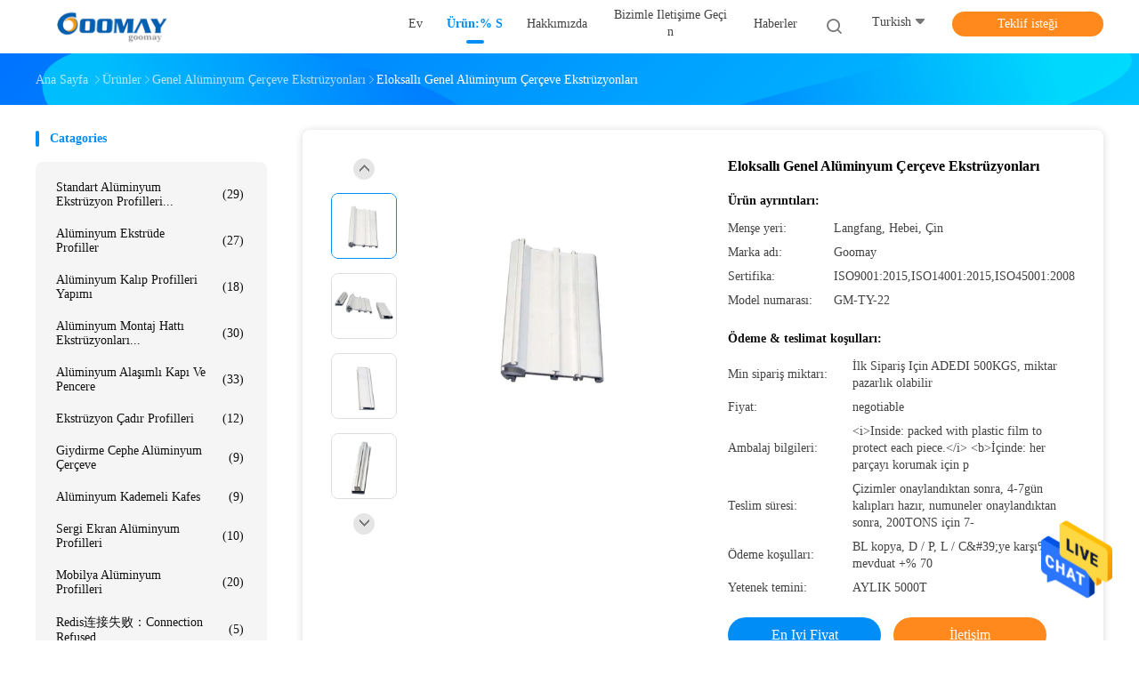

--- FILE ---
content_type: text/html
request_url: https://turkish.aluminumextrudedprofiles.com/sale-13074188-anodized-general-aluminum-frame-extrusions.html
body_size: 26370
content:

<!DOCTYPE html>
<html >
<head>
	<meta charset="utf-8">
	<meta http-equiv="X-UA-Compatible" content="IE=edge">
	<meta name="viewport" content="width=device-width, initial-scale=1">
    <title>Eloksallı Genel Alüminyum Çerçeve Ekstrüzyonları</title>
    <meta name="keywords" content="Eloksallı Genel Alüminyum Çerçeve Ekstrüzyonları, yangın kontrolü alüminyum yapısal ekstrüzyonlar, Genel Alüminyum Çerçeve Ekstrüzyonları" />
    <meta name="description" content="yüksek kalite Eloksallı Genel Alüminyum Çerçeve Ekstrüzyonları from China, China's leading product market Eloksallı Genel Alüminyum Çerçeve Ekstrüzyonları Ürün, sıkı kalite kontrol ile yangın kontrolü alüminyum yapısal ekstrüzyonlar fabrikalar, yüksek kalite üretmek yangın kontrolü alüminyum yapısal ekstrüzyonlar Ürünler." />
				<link rel='preload'
					  href=/photo/aluminumextrudedprofiles/sitetpl/style/common.css?ver=1625099898 as='style'><link type='text/css' rel='stylesheet'
					  href=/photo/aluminumextrudedprofiles/sitetpl/style/common.css?ver=1625099898 media='all'><meta property="og:title" content="Eloksallı Genel Alüminyum Çerçeve Ekstrüzyonları" />
<meta property="og:description" content="yüksek kalite Eloksallı Genel Alüminyum Çerçeve Ekstrüzyonları from China, China's leading product market Eloksallı Genel Alüminyum Çerçeve Ekstrüzyonları Ürün, sıkı kalite kontrol ile yangın kontrolü alüminyum yapısal ekstrüzyonlar fabrikalar, yüksek kalite üretmek yangın kontrolü alüminyum yapısal ekstrüzyonlar Ürünler." />
<meta property="og:type" content="product" />
<meta property="og:availability" content="instock" />
<meta property="og:site_name" content="Langfang Guomei Aluminium Industry Co., Ltd." />
<meta property="og:url" content="https://turkish.aluminumextrudedprofiles.com/sale-13074188-anodized-general-aluminum-frame-extrusions.html" />
<meta property="og:image" content="https://turkish.aluminumextrudedprofiles.com/photo/ps30472201-anodized_general_aluminum_frame_extrusions.jpg" />
<link rel="canonical" href="https://turkish.aluminumextrudedprofiles.com/sale-13074188-anodized-general-aluminum-frame-extrusions.html" />
<link rel="alternate" href="https://m.turkish.aluminumextrudedprofiles.com/sale-13074188-anodized-general-aluminum-frame-extrusions.html" media="only screen and (max-width: 640px)" />
<style type="text/css">
/*<![CDATA[*/
.consent__cookie {position: fixed;top: 0;left: 0;width: 100%;height: 0%;z-index: 100000;}.consent__cookie_bg {position: fixed;top: 0;left: 0;width: 100%;height: 100%;background: #000;opacity: .6;display: none }.consent__cookie_rel {position: fixed;bottom:0;left: 0;width: 100%;background: #fff;display: -webkit-box;display: -ms-flexbox;display: flex;flex-wrap: wrap;padding: 24px 80px;-webkit-box-sizing: border-box;box-sizing: border-box;-webkit-box-pack: justify;-ms-flex-pack: justify;justify-content: space-between;-webkit-transition: all ease-in-out .3s;transition: all ease-in-out .3s }.consent__close {position: absolute;top: 20px;right: 20px;cursor: pointer }.consent__close svg {fill: #777 }.consent__close:hover svg {fill: #000 }.consent__cookie_box {flex: 1;word-break: break-word;}.consent__warm {color: #777;font-size: 16px;margin-bottom: 12px;line-height: 19px }.consent__title {color: #333;font-size: 20px;font-weight: 600;margin-bottom: 12px;line-height: 23px }.consent__itxt {color: #333;font-size: 14px;margin-bottom: 12px;display: -webkit-box;display: -ms-flexbox;display: flex;-webkit-box-align: center;-ms-flex-align: center;align-items: center }.consent__itxt i {display: -webkit-inline-box;display: -ms-inline-flexbox;display: inline-flex;width: 28px;height: 28px;border-radius: 50%;background: #e0f9e9;margin-right: 8px;-webkit-box-align: center;-ms-flex-align: center;align-items: center;-webkit-box-pack: center;-ms-flex-pack: center;justify-content: center }.consent__itxt svg {fill: #3ca860 }.consent__txt {color: #a6a6a6;font-size: 14px;margin-bottom: 8px;line-height: 17px }.consent__btns {display: -webkit-box;display: -ms-flexbox;display: flex;-webkit-box-orient: vertical;-webkit-box-direction: normal;-ms-flex-direction: column;flex-direction: column;-webkit-box-pack: center;-ms-flex-pack: center;justify-content: center;flex-shrink: 0;}.consent__btn {width: 280px;height: 40px;line-height: 40px;text-align: center;background: #3ca860;color: #fff;border-radius: 4px;margin: 8px 0;-webkit-box-sizing: border-box;box-sizing: border-box;cursor: pointer;font-size:14px}.consent__btn:hover {background: #00823b }.consent__btn.empty {color: #3ca860;border: 1px solid #3ca860;background: #fff }.consent__btn.empty:hover {background: #3ca860;color: #fff }.open .consent__cookie_bg {display: block }.open .consent__cookie_rel {bottom: 0 }@media (max-width: 760px) {.consent__btns {width: 100%;align-items: center;}.consent__cookie_rel {padding: 20px 24px }}.consent__cookie.open {display: block;}.consent__cookie {display: none;}
/*]]>*/
</style>
<script type="text/javascript">
/*<![CDATA[*/
window.isvideotpl = 0;window.detailurl = '';
var isShowGuide=0;showGuideColor=0;var company_type = 15;var webim_domain = '';

var colorUrl = '';
var aisearch = 0;
var selfUrl = '';
window.playerReportUrl='/vod/view_count/report';
var query_string = ["Products","Detail","1"];
var g_tp = '';
var customtplcolor = 99702;
window.predomainsub = "";
/*]]>*/
</script>
</head>
<body>
<img src="/logo.gif" style="display:none" alt="logo"/>
    <div id="floatAd" style="z-index: 110000;position:absolute;right:30px;bottom:60px;height:79px;display: block;">
                                <a href="/webim/webim_tab.html" rel="nofollow" data-uid="65969" onclick= 'setwebimCookie(65969,13074188,15);' target="_blank">
            <img style="width: 80px;cursor: pointer;" alt='Mesaj gönder' src="/images/floatimage_chat.gif"/>
        </a>
                                </div>
<a style="display: none!important;" title="Langfang Guomei Aluminium Industry Co., Ltd." class="float-inquiry" href="/contactnow.html" onclick='setinquiryCookie("{\"showproduct\":1,\"pid\":\"13074188\",\"name\":\"Eloksall\\u0131 Genel Al\\u00fcminyum \\u00c7er\\u00e7eve Ekstr\\u00fczyonlar\\u0131\",\"source_url\":\"\\/sale-13074188-anodized-general-aluminum-frame-extrusions.html\",\"picurl\":\"\\/photo\\/pd30472201-anodized_general_aluminum_frame_extrusions.jpg\",\"propertyDetail\":[[\"\\u0130\\u015flenmemi\\u015f i\\u00e7erikler\",\"Al\\u00fcminyum K\\u00fcl\\u00e7e 6063-T5, T6 6061-T5, T6\"],[\"Y\\u00fczey \\u0130\\u015flemleri\",\"De\\u011firmen bitirmek, eloksal, toz Kapl\\u0131 vb\"],[\"duvar kal\\u0131nl\\u0131\\u011f\\u0131\",\"0.70MM yukar\\u0131 ve mevcut \\u00f6zelle\\u015ftirilmi\\u015f\"],[\"Marka\",\"Goomay Sera Al\\u00fcminyum Profilleri\"]],\"company_name\":null,\"picurl_c\":\"\\/photo\\/pc30472201-anodized_general_aluminum_frame_extrusions.jpg\",\"price\":\"negotiable\",\"username\":\"sales\",\"viewTime\":\"Son giri\\u015f : 9 Saat 16 dakika \\u00f6nce\",\"subject\":\"Size sa\\u011flayabilirEloksall\\u0131 Genel Al\\u00fcminyum \\u00c7er\\u00e7eve Ekstr\\u00fczyonlar\\u0131bizim i\\u00e7in\",\"countrycode\":\"\"}");'></a>
<script>
var originProductInfo = '';
var originProductInfo = {"showproduct":1,"pid":"13074188","name":"Eloksall\u0131 Genel Al\u00fcminyum \u00c7er\u00e7eve Ekstr\u00fczyonlar\u0131","source_url":"\/sale-13074188-anodized-general-aluminum-frame-extrusions.html","picurl":"\/photo\/pd30472201-anodized_general_aluminum_frame_extrusions.jpg","propertyDetail":[["\u0130\u015flenmemi\u015f i\u00e7erikler","Al\u00fcminyum K\u00fcl\u00e7e 6063-T5, T6 6061-T5, T6"],["Y\u00fczey \u0130\u015flemleri","De\u011firmen bitirmek, eloksal, toz Kapl\u0131 vb"],["duvar kal\u0131nl\u0131\u011f\u0131","0.70MM yukar\u0131 ve mevcut \u00f6zelle\u015ftirilmi\u015f"],["Marka","Goomay Sera Al\u00fcminyum Profilleri"]],"company_name":null,"picurl_c":"\/photo\/pc30472201-anodized_general_aluminum_frame_extrusions.jpg","price":"negotiable","username":"sales","viewTime":"Son giri\u015f : 9 Saat 16 dakika \u00f6nce","subject":"L\u00fctfen bize teklif,Eloksall\u0131 Genel Al\u00fcminyum \u00c7er\u00e7eve Ekstr\u00fczyonlar\u0131","countrycode":""};
var save_url = "/contactsave.html";
var update_url = "/updateinquiry.html";
var productInfo = {};
var defaulProductInfo = {};
var myDate = new Date();
var curDate = myDate.getFullYear()+'-'+(parseInt(myDate.getMonth())+1)+'-'+myDate.getDate();
var message = '';
var default_pop = 1;
var leaveMessageDialog = document.getElementsByClassName('leave-message-dialog')[0]; // 获取弹层
var _$$ = function (dom) {
    return document.querySelectorAll(dom);
};
resInfo = originProductInfo;
defaulProductInfo.pid = resInfo['pid'];
defaulProductInfo.productName = resInfo['name'];
defaulProductInfo.productInfo = resInfo['propertyDetail'];
defaulProductInfo.productImg = resInfo['picurl_c'];
defaulProductInfo.subject = resInfo['subject'];
defaulProductInfo.productImgAlt = resInfo['name'];
var inquirypopup_tmp = 1;
var message = 'Sayın,'+'\r\n'+"İlgileniyorum"+' '+trim(resInfo['name'])+", bana tür, boyut, Adedi, malzeme vb. Gibi daha fazla ayrıntı gönderebilir misiniz?"+'\r\n'+"Teşekkürler!"+'\r\n'+"Cevabını bekliyorum.";
var message_1 = 'Sayın,'+'\r\n'+"İlgileniyorum"+' '+trim(resInfo['name'])+", bana tür, boyut, Adedi, malzeme vb. Gibi daha fazla ayrıntı gönderebilir misiniz?"+'\r\n'+"Teşekkürler!"+'\r\n'+"Cevabını bekliyorum.";
var message_2 = 'Merhaba,'+'\r\n'+"Bakıyorum"+' '+trim(resInfo['name'])+", lütfen bana fiyatı, özellikleri ve resmi gönderin."+'\r\n'+"Hızlı yanıtınız çok takdir edilecektir."+'\r\n'+"Daha fazla bilgi için benimle iletişime geçmekten çekinmeyin."+'\r\n'+"Çok teşekkürler.";
var message_3 = 'Merhaba,'+'\r\n'+trim(resInfo['name'])+' '+"beklentilerimi karşılıyor."+'\r\n'+"Lütfen bana en iyi fiyatı ve diğer bazı ürün bilgilerini verin."+'\r\n'+"Mail yoluyla benimle iletişime geçmekten çekinmeyin"+'\r\n'+"Çok teşekkürler.";

var message_4 = 'Sayın,'+'\r\n'+"FOB fiyatınız nedir"+' '+trim(resInfo['name'])+'?'+'\r\n'+"En yakın liman adı hangisi?"+'\r\n'+"Lütfen bana en kısa sürede cevap verin, daha fazla bilgi paylaşmanız daha iyi olur."+'\r\n'+"Saygılarımızla!";
var message_5 = 'Merhaba,'+'\r\n'+"Seninle çok ilgileniyorum"+' '+trim(resInfo['name'])+'.'+'\r\n'+"Lütfen bana ürün detaylarınızı gönderin."+'\r\n'+"Hızlı cevabınızı bekliyorum."+'\r\n'+"Bana posta yoluyla ulaşmaktan çekinmeyin."+'\r\n'+"Saygılarımızla!";

var message_6 = 'Sayın,'+'\r\n'+"Lütfen bize sizin hakkınızda bilgi verin"+' '+trim(resInfo['name'])+", tür, boyut, malzeme ve tabii ki en iyi fiyat gibi."+'\r\n'+"Hızlı cevabınızı bekliyorum."+'\r\n'+"Teşekkür ederiz!";
var message_7 = 'Sayın,'+'\r\n'+"Temin edebilir misin"+' '+trim(resInfo['name'])+" bizim için?"+'\r\n'+"Öncelikle bir fiyat listesi ve bazı ürün detayları istiyoruz."+'\r\n'+"En kısa sürede yanıt almayı ve işbirliğini dört gözle bekliyorum."+'\r\n'+"Çok teşekkür ederim.";
var message_8 = 'Selam,'+'\r\n'+"Bakıyorum"+' '+trim(resInfo['name'])+", lütfen bana biraz daha ayrıntılı ürün bilgisi verin."+'\r\n'+"Cevabını bekliyorum."+'\r\n'+"Teşekkür ederiz!";
var message_9 = 'Merhaba,'+'\r\n'+"Sizin"+' '+trim(resInfo['name'])+" gereksinimlerimi çok iyi karşılıyor."+'\r\n'+"Lütfen bana fiyatı, özellikleri ve benzer modeli gönderin."+'\r\n'+"Benimle sohbet etmekten çekinmeyin."+'\r\n'+"Teşekkürler!";
var message_10 = 'Sayın,'+'\r\n'+"Detayları ve teklifleri hakkında daha fazla bilgi edinmek istiyorum"+' '+trim(resInfo['name'])+'.'+'\r\n'+"Benimle temas kurmaktan çekinmeyin."+'\r\n'+"Saygılarımızla!";

var r = getRandom(1,10);

defaulProductInfo.message = eval("message_"+r);

var mytAjax = {

    post: function(url, data, fn) {
        var xhr = new XMLHttpRequest();
        xhr.open("POST", url, true);
        xhr.setRequestHeader("Content-Type", "application/x-www-form-urlencoded;charset=UTF-8");
        xhr.setRequestHeader("X-Requested-With", "XMLHttpRequest");
        xhr.setRequestHeader('Content-Type','text/plain;charset=UTF-8');
        xhr.onreadystatechange = function() {
            if(xhr.readyState == 4 && (xhr.status == 200 || xhr.status == 304)) {
                fn.call(this, xhr.responseText);
            }
        };
        xhr.send(data);
    },

    postform: function(url, data, fn) {
        var xhr = new XMLHttpRequest();
        xhr.open("POST", url, true);
        xhr.setRequestHeader("X-Requested-With", "XMLHttpRequest");
        xhr.onreadystatechange = function() {
            if(xhr.readyState == 4 && (xhr.status == 200 || xhr.status == 304)) {
                fn.call(this, xhr.responseText);
            }
        };
        xhr.send(data);
    }
};
/*window.onload = function(){
    leaveMessageDialog = document.getElementsByClassName('leave-message-dialog')[0];
    if (window.localStorage.recordDialogStatus=='undefined' || (window.localStorage.recordDialogStatus!='undefined' && window.localStorage.recordDialogStatus != curDate)) {
        setTimeout(function(){
            if(parseInt(inquirypopup_tmp%10) == 1){
                creatDialog(defaulProductInfo, 1);
            }
        }, 6000);
    }
};*/
function trim(str)
{
    str = str.replace(/(^\s*)/g,"");
    return str.replace(/(\s*$)/g,"");
};
function getRandom(m,n){
    var num = Math.floor(Math.random()*(m - n) + n);
    return num;
};
function strBtn(param) {

    var starattextarea = document.getElementById("textareamessage").value.length;
    var email = document.getElementById("startEmail").value;

    var default_tip = document.querySelectorAll(".watermark_container").length;
    if (20 < starattextarea && starattextarea < 3000) {
        if(default_tip>0){
            document.getElementById("textareamessage1").parentNode.parentNode.nextElementSibling.style.display = "none";
        }else{
            document.getElementById("textareamessage1").parentNode.nextElementSibling.style.display = "none";
        }

    } else {
        if(default_tip>0){
            document.getElementById("textareamessage1").parentNode.parentNode.nextElementSibling.style.display = "block";
        }else{
            document.getElementById("textareamessage1").parentNode.nextElementSibling.style.display = "block";
        }

        return;
    }

    // var re = /^([a-zA-Z0-9_-])+@([a-zA-Z0-9_-])+\.([a-zA-Z0-9_-])+/i;/*邮箱不区分大小写*/
    var re = /^[a-zA-Z0-9][\w-]*(\.?[\w-]+)*@[a-zA-Z0-9-]+(\.[a-zA-Z0-9]+)+$/i;
    if (!re.test(email)) {
        document.getElementById("startEmail").nextElementSibling.style.display = "block";
        return;
    } else {
        document.getElementById("startEmail").nextElementSibling.style.display = "none";
    }

    var subject = document.getElementById("pop_subject").value;
    var pid = document.getElementById("pop_pid").value;
    var message = document.getElementById("textareamessage").value;
    var sender_email = document.getElementById("startEmail").value;
    var tel = '';
    if (document.getElementById("tel0") != undefined && document.getElementById("tel0") != '')
        tel = document.getElementById("tel0").value;
    var form_serialize = '&tel='+tel;

    form_serialize = form_serialize.replace(/\+/g, "%2B");
    mytAjax.post(save_url,"pid="+pid+"&subject="+subject+"&email="+sender_email+"&message="+(message)+form_serialize,function(res){
        var mes = JSON.parse(res);
        if(mes.status == 200){
            var iid = mes.iid;
            document.getElementById("pop_iid").value = iid;
            document.getElementById("pop_uuid").value = mes.uuid;

            if(typeof gtag_report_conversion === "function"){
                gtag_report_conversion();//执行统计js代码
            }
            if(typeof fbq === "function"){
                fbq('track','Purchase');//执行统计js代码
            }
        }
    });
    for (var index = 0; index < document.querySelectorAll(".dialog-content-pql").length; index++) {
        document.querySelectorAll(".dialog-content-pql")[index].style.display = "none";
    };
    $('#idphonepql').val(tel);
    document.getElementById("dialog-content-pql-id").style.display = "block";
    ;
};
function twoBtnOk(param) {

    var selectgender = document.getElementById("Mr").innerHTML;
    var iid = document.getElementById("pop_iid").value;
    var sendername = document.getElementById("idnamepql").value;
    var senderphone = document.getElementById("idphonepql").value;
    var sendercname = document.getElementById("idcompanypql").value;
    var uuid = document.getElementById("pop_uuid").value;
    var gender = 2;
    if(selectgender == 'Mr.') gender = 0;
    if(selectgender == 'Mrs.') gender = 1;
    var pid = document.getElementById("pop_pid").value;
    var form_serialize = '';

        form_serialize = form_serialize.replace(/\+/g, "%2B");

    mytAjax.post(update_url,"iid="+iid+"&gender="+gender+"&uuid="+uuid+"&name="+(sendername)+"&tel="+(senderphone)+"&company="+(sendercname)+form_serialize,function(res){});

    for (var index = 0; index < document.querySelectorAll(".dialog-content-pql").length; index++) {
        document.querySelectorAll(".dialog-content-pql")[index].style.display = "none";
    };
    document.getElementById("dialog-content-pql-ok").style.display = "block";

};
function toCheckMust(name) {
    $('#'+name+'error').hide();
}
function handClidk(param) {
    var starattextarea = document.getElementById("textareamessage1").value.length;
    var email = document.getElementById("startEmail1").value;
    var default_tip = document.querySelectorAll(".watermark_container").length;
    if (20 < starattextarea && starattextarea < 3000) {
        if(default_tip>0){
            document.getElementById("textareamessage1").parentNode.parentNode.nextElementSibling.style.display = "none";
        }else{
            document.getElementById("textareamessage1").parentNode.nextElementSibling.style.display = "none";
        }

    } else {
        if(default_tip>0){
            document.getElementById("textareamessage1").parentNode.parentNode.nextElementSibling.style.display = "block";
        }else{
            document.getElementById("textareamessage1").parentNode.nextElementSibling.style.display = "block";
        }

        return;
    }

    // var re = /^([a-zA-Z0-9_-])+@([a-zA-Z0-9_-])+\.([a-zA-Z0-9_-])+/i;
    var re = /^[a-zA-Z0-9][\w-]*(\.?[\w-]+)*@[a-zA-Z0-9-]+(\.[a-zA-Z0-9]+)+$/i;
    if (!re.test(email)) {
        document.getElementById("startEmail1").nextElementSibling.style.display = "block";
        return;
    } else {
        document.getElementById("startEmail1").nextElementSibling.style.display = "none";
    }

    var subject = document.getElementById("pop_subject").value;
    var pid = document.getElementById("pop_pid").value;
    var message = document.getElementById("textareamessage1").value;
    var sender_email = document.getElementById("startEmail1").value;
    var form_serialize = tel = '';
    if (document.getElementById("tel1") != undefined && document.getElementById("tel1") != '')
        tel = document.getElementById("tel1").value;
        mytAjax.post(save_url,"email="+sender_email+"&tel="+tel+"&pid="+pid+"&message="+message+"&subject="+subject+form_serialize,function(res){

        var mes = JSON.parse(res);
        if(mes.status == 200){
            var iid = mes.iid;
            document.getElementById("pop_iid").value = iid;
            document.getElementById("pop_uuid").value = mes.uuid;
            if(typeof gtag_report_conversion === "function"){
                gtag_report_conversion();//执行统计js代码
            }
        }

    });
    for (var index = 0; index < document.querySelectorAll(".dialog-content-pql").length; index++) {
        document.querySelectorAll(".dialog-content-pql")[index].style.display = "none";
    };
    $('#idphonepql').val(tel);
    document.getElementById("dialog-content-pql-id").style.display = "block";

};
window.addEventListener('load', function () {
    $('.checkbox-wrap label').each(function(){
        if($(this).find('input').prop('checked')){
            $(this).addClass('on')
        }else {
            $(this).removeClass('on')
        }
    })
    $(document).on('click', '.checkbox-wrap label' , function(ev){
        if (ev.target.tagName.toUpperCase() != 'INPUT') {
            $(this).toggleClass('on')
        }
    })
})

function hand_video(pdata) {
    data = JSON.parse(pdata);
    productInfo.productName = data.productName;
    productInfo.productInfo = data.productInfo;
    productInfo.productImg = data.productImg;
    productInfo.subject = data.subject;

    var message = 'Sayın,'+'\r\n'+"İlgileniyorum"+' '+trim(data.productName)+", bana tür, boyut, miktar, malzeme gibi daha fazla ayrıntı gönderebilir misiniz"+'\r\n'+"Teşekkürler!"+'\r\n'+"Cevabını bekliyorum.";

    var message = 'Sayın,'+'\r\n'+"İlgileniyorum"+' '+trim(data.productName)+", bana tür, boyut, Adedi, malzeme vb. Gibi daha fazla ayrıntı gönderebilir misiniz?"+'\r\n'+"Teşekkürler!"+'\r\n'+"Cevabını bekliyorum.";
    var message_1 = 'Sayın,'+'\r\n'+"İlgileniyorum"+' '+trim(data.productName)+", bana tür, boyut, Adedi, malzeme vb. Gibi daha fazla ayrıntı gönderebilir misiniz?"+'\r\n'+"Teşekkürler!"+'\r\n'+"Cevabını bekliyorum.";
    var message_2 = 'Merhaba,'+'\r\n'+"Bakıyorum"+' '+trim(data.productName)+", lütfen bana fiyatı, özellikleri ve resmi gönderin."+'\r\n'+"Hızlı yanıtınız çok takdir edilecektir."+'\r\n'+"Daha fazla bilgi için benimle iletişime geçmekten çekinmeyin."+'\r\n'+"Çok teşekkürler.";
    var message_3 = 'Merhaba,'+'\r\n'+trim(data.productName)+' '+"beklentilerimi karşılıyor."+'\r\n'+"Lütfen bana en iyi fiyatı ve diğer bazı ürün bilgilerini verin."+'\r\n'+"Mail yoluyla benimle iletişime geçmekten çekinmeyin"+'\r\n'+"Çok teşekkürler.";

    var message_4 = 'Sayın,'+'\r\n'+"FOB fiyatınız nedir"+' '+trim(data.productName)+'?'+'\r\n'+"En yakın liman adı hangisi?"+'\r\n'+"Lütfen bana en kısa sürede cevap verin, daha fazla bilgi paylaşmanız daha iyi olur."+'\r\n'+"Saygılarımızla!";
    var message_5 = 'Merhaba,'+'\r\n'+"Seninle çok ilgileniyorum"+' '+trim(data.productName)+'.'+'\r\n'+"Lütfen bana ürün detaylarınızı gönderin."+'\r\n'+"Hızlı cevabınızı bekliyorum."+'\r\n'+"Bana posta yoluyla ulaşmaktan çekinmeyin."+'\r\n'+"Saygılarımızla!";

    var message_6 = 'Sayın,'+'\r\n'+"Lütfen bize sizin hakkınızda bilgi verin"+' '+trim(data.productName)+", tür, boyut, malzeme ve tabii ki en iyi fiyat gibi."+'\r\n'+"Hızlı cevabınızı bekliyorum."+'\r\n'+"Teşekkür ederiz!";
    var message_7 = 'Sayın,'+'\r\n'+"Temin edebilir misin"+' '+trim(data.productName)+" bizim için?"+'\r\n'+"Öncelikle bir fiyat listesi ve bazı ürün detayları istiyoruz."+'\r\n'+"En kısa sürede yanıt almayı ve işbirliğini dört gözle bekliyorum."+'\r\n'+"Çok teşekkür ederim.";
    var message_8 = 'Selam,'+'\r\n'+"Bakıyorum"+' '+trim(data.productName)+", lütfen bana biraz daha ayrıntılı ürün bilgisi verin."+'\r\n'+"Cevabını bekliyorum."+'\r\n'+"Teşekkür ederiz!";
    var message_9 = 'Merhaba,'+'\r\n'+"Sizin"+' '+trim(data.productName)+" gereksinimlerimi çok iyi karşılıyor."+'\r\n'+"Lütfen bana fiyatı, özellikleri ve benzer modeli gönderin."+'\r\n'+"Benimle sohbet etmekten çekinmeyin."+'\r\n'+"Teşekkürler!";
    var message_10 = 'Sayın,'+'\r\n'+"Detayları ve teklifleri hakkında daha fazla bilgi edinmek istiyorum"+' '+trim(data.productName)+'.'+'\r\n'+"Benimle temas kurmaktan çekinmeyin."+'\r\n'+"Saygılarımızla!";

    var r = getRandom(1,10);

    productInfo.message = eval("message_"+r);
    if(parseInt(inquirypopup_tmp/10) == 1){
        productInfo.message = "";
    }
    productInfo.pid = data.pid;
    creatDialog(productInfo, 2);
};

function handDialog(pdata) {
    data = JSON.parse(pdata);
    productInfo.productName = data.productName;
    productInfo.productInfo = data.productInfo;
    productInfo.productImg = data.productImg;
    productInfo.subject = data.subject;

    var message = 'Sayın,'+'\r\n'+"İlgileniyorum"+' '+trim(data.productName)+", bana tür, boyut, miktar, malzeme gibi daha fazla ayrıntı gönderebilir misiniz"+'\r\n'+"Teşekkürler!"+'\r\n'+"Cevabını bekliyorum.";

    var message = 'Sayın,'+'\r\n'+"İlgileniyorum"+' '+trim(data.productName)+", bana tür, boyut, Adedi, malzeme vb. Gibi daha fazla ayrıntı gönderebilir misiniz?"+'\r\n'+"Teşekkürler!"+'\r\n'+"Cevabını bekliyorum.";
    var message_1 = 'Sayın,'+'\r\n'+"İlgileniyorum"+' '+trim(data.productName)+", bana tür, boyut, Adedi, malzeme vb. Gibi daha fazla ayrıntı gönderebilir misiniz?"+'\r\n'+"Teşekkürler!"+'\r\n'+"Cevabını bekliyorum.";
    var message_2 = 'Merhaba,'+'\r\n'+"Bakıyorum"+' '+trim(data.productName)+", lütfen bana fiyatı, özellikleri ve resmi gönderin."+'\r\n'+"Hızlı yanıtınız çok takdir edilecektir."+'\r\n'+"Daha fazla bilgi için benimle iletişime geçmekten çekinmeyin."+'\r\n'+"Çok teşekkürler.";
    var message_3 = 'Merhaba,'+'\r\n'+trim(data.productName)+' '+"beklentilerimi karşılıyor."+'\r\n'+"Lütfen bana en iyi fiyatı ve diğer bazı ürün bilgilerini verin."+'\r\n'+"Mail yoluyla benimle iletişime geçmekten çekinmeyin"+'\r\n'+"Çok teşekkürler.";

    var message_4 = 'Sayın,'+'\r\n'+"FOB fiyatınız nedir"+' '+trim(data.productName)+'?'+'\r\n'+"En yakın liman adı hangisi?"+'\r\n'+"Lütfen bana en kısa sürede cevap verin, daha fazla bilgi paylaşmanız daha iyi olur."+'\r\n'+"Saygılarımızla!";
    var message_5 = 'Merhaba,'+'\r\n'+"Seninle çok ilgileniyorum"+' '+trim(data.productName)+'.'+'\r\n'+"Lütfen bana ürün detaylarınızı gönderin."+'\r\n'+"Hızlı cevabınızı bekliyorum."+'\r\n'+"Bana posta yoluyla ulaşmaktan çekinmeyin."+'\r\n'+"Saygılarımızla!";

    var message_6 = 'Sayın,'+'\r\n'+"Lütfen bize sizin hakkınızda bilgi verin"+' '+trim(data.productName)+", tür, boyut, malzeme ve tabii ki en iyi fiyat gibi."+'\r\n'+"Hızlı cevabınızı bekliyorum."+'\r\n'+"Teşekkür ederiz!";
    var message_7 = 'Sayın,'+'\r\n'+"Temin edebilir misin"+' '+trim(data.productName)+" bizim için?"+'\r\n'+"Öncelikle bir fiyat listesi ve bazı ürün detayları istiyoruz."+'\r\n'+"En kısa sürede yanıt almayı ve işbirliğini dört gözle bekliyorum."+'\r\n'+"Çok teşekkür ederim.";
    var message_8 = 'Selam,'+'\r\n'+"Bakıyorum"+' '+trim(data.productName)+", lütfen bana biraz daha ayrıntılı ürün bilgisi verin."+'\r\n'+"Cevabını bekliyorum."+'\r\n'+"Teşekkür ederiz!";
    var message_9 = 'Merhaba,'+'\r\n'+"Sizin"+' '+trim(data.productName)+" gereksinimlerimi çok iyi karşılıyor."+'\r\n'+"Lütfen bana fiyatı, özellikleri ve benzer modeli gönderin."+'\r\n'+"Benimle sohbet etmekten çekinmeyin."+'\r\n'+"Teşekkürler!";
    var message_10 = 'Sayın,'+'\r\n'+"Detayları ve teklifleri hakkında daha fazla bilgi edinmek istiyorum"+' '+trim(data.productName)+'.'+'\r\n'+"Benimle temas kurmaktan çekinmeyin."+'\r\n'+"Saygılarımızla!";

    var r = getRandom(1,10);

    productInfo.message = eval("message_"+r);
    if(parseInt(inquirypopup_tmp/10) == 1){
        productInfo.message = "";
    }
    productInfo.pid = data.pid;
    creatDialog(productInfo, 2);
};

function closepql(param) {

    leaveMessageDialog.style.display = 'none';
};

function closepql2(param) {

    for (var index = 0; index < document.querySelectorAll(".dialog-content-pql").length; index++) {
        document.querySelectorAll(".dialog-content-pql")[index].style.display = "none";
    };
    document.getElementById("dialog-content-pql-ok").style.display = "block";
};

function decodeHtmlEntities(str) {
    var tempElement = document.createElement('div');
    tempElement.innerHTML = str;
    return tempElement.textContent || tempElement.innerText || '';
}

function initProduct(productInfo,type){

    productInfo.productName = decodeHtmlEntities(productInfo.productName);
    productInfo.message = decodeHtmlEntities(productInfo.message);

    leaveMessageDialog = document.getElementsByClassName('leave-message-dialog')[0];
    leaveMessageDialog.style.display = "block";
    if(type == 3){
        var popinquiryemail = document.getElementById("popinquiryemail").value;
        _$$("#startEmail1")[0].value = popinquiryemail;
    }else{
        _$$("#startEmail1")[0].value = "";
    }
    _$$("#startEmail")[0].value = "";
    _$$("#idnamepql")[0].value = "";
    _$$("#idphonepql")[0].value = "";
    _$$("#idcompanypql")[0].value = "";

    _$$("#pop_pid")[0].value = productInfo.pid;
    _$$("#pop_subject")[0].value = productInfo.subject;
    
    if(parseInt(inquirypopup_tmp/10) == 1){
        productInfo.message = "";
    }

    _$$("#textareamessage1")[0].value = productInfo.message;
    _$$("#textareamessage")[0].value = productInfo.message;

    _$$("#dialog-content-pql-id .titlep")[0].innerHTML = productInfo.productName;
    _$$("#dialog-content-pql-id img")[0].setAttribute("src", productInfo.productImg);
    _$$("#dialog-content-pql-id img")[0].setAttribute("alt", productInfo.productImgAlt);

    _$$("#dialog-content-pql-id-hand img")[0].setAttribute("src", productInfo.productImg);
    _$$("#dialog-content-pql-id-hand img")[0].setAttribute("alt", productInfo.productImgAlt);
    _$$("#dialog-content-pql-id-hand .titlep")[0].innerHTML = productInfo.productName;

    if (productInfo.productInfo.length > 0) {
        var ul2, ul;
        ul = document.createElement("ul");
        for (var index = 0; index < productInfo.productInfo.length; index++) {
            var el = productInfo.productInfo[index];
            var li = document.createElement("li");
            var span1 = document.createElement("span");
            span1.innerHTML = el[0] + ":";
            var span2 = document.createElement("span");
            span2.innerHTML = el[1];
            li.appendChild(span1);
            li.appendChild(span2);
            ul.appendChild(li);

        }
        ul2 = ul.cloneNode(true);
        if (type === 1) {
            _$$("#dialog-content-pql-id .left")[0].replaceChild(ul, _$$("#dialog-content-pql-id .left ul")[0]);
        } else {
            _$$("#dialog-content-pql-id-hand .left")[0].replaceChild(ul2, _$$("#dialog-content-pql-id-hand .left ul")[0]);
            _$$("#dialog-content-pql-id .left")[0].replaceChild(ul, _$$("#dialog-content-pql-id .left ul")[0]);
        }
    };
    for (var index = 0; index < _$$("#dialog-content-pql-id .right ul li").length; index++) {
        _$$("#dialog-content-pql-id .right ul li")[index].addEventListener("click", function (params) {
            _$$("#dialog-content-pql-id .right #Mr")[0].innerHTML = this.innerHTML
        }, false)

    };

};
function closeInquiryCreateDialog() {
    document.getElementById("xuanpan_dialog_box_pql").style.display = "none";
};
function showInquiryCreateDialog() {
    document.getElementById("xuanpan_dialog_box_pql").style.display = "block";
};
function submitPopInquiry(){
    var message = document.getElementById("inquiry_message").value;
    var email = document.getElementById("inquiry_email").value;
    var subject = defaulProductInfo.subject;
    var pid = defaulProductInfo.pid;
    if (email === undefined) {
        showInquiryCreateDialog();
        document.getElementById("inquiry_email").style.border = "1px solid red";
        return false;
    };
    if (message === undefined) {
        showInquiryCreateDialog();
        document.getElementById("inquiry_message").style.border = "1px solid red";
        return false;
    };
    if (email.search(/^\w+((-\w+)|(\.\w+))*\@[A-Za-z0-9]+((\.|-)[A-Za-z0-9]+)*\.[A-Za-z0-9]+$/) == -1) {
        document.getElementById("inquiry_email").style.border= "1px solid red";
        showInquiryCreateDialog();
        return false;
    } else {
        document.getElementById("inquiry_email").style.border= "";
    };
    if (message.length < 20 || message.length >3000) {
        showInquiryCreateDialog();
        document.getElementById("inquiry_message").style.border = "1px solid red";
        return false;
    } else {
        document.getElementById("inquiry_message").style.border = "";
    };
    var tel = '';
    if (document.getElementById("tel") != undefined && document.getElementById("tel") != '')
        tel = document.getElementById("tel").value;

    mytAjax.post(save_url,"pid="+pid+"&subject="+subject+"&email="+email+"&message="+(message)+'&tel='+tel,function(res){
        var mes = JSON.parse(res);
        if(mes.status == 200){
            var iid = mes.iid;
            document.getElementById("pop_iid").value = iid;
            document.getElementById("pop_uuid").value = mes.uuid;

        }
    });
    initProduct(defaulProductInfo);
    for (var index = 0; index < document.querySelectorAll(".dialog-content-pql").length; index++) {
        document.querySelectorAll(".dialog-content-pql")[index].style.display = "none";
    };
    $('#idphonepql').val(tel);
    document.getElementById("dialog-content-pql-id").style.display = "block";

};

//带附件上传
function submitPopInquiryfile(email_id,message_id,check_sort,name_id,phone_id,company_id,attachments){

    if(typeof(check_sort) == 'undefined'){
        check_sort = 0;
    }
    var message = document.getElementById(message_id).value;
    var email = document.getElementById(email_id).value;
    var attachments = document.getElementById(attachments).value;
    if(typeof(name_id) !== 'undefined' && name_id != ""){
        var name  = document.getElementById(name_id).value;
    }
    if(typeof(phone_id) !== 'undefined' && phone_id != ""){
        var phone = document.getElementById(phone_id).value;
    }
    if(typeof(company_id) !== 'undefined' && company_id != ""){
        var company = document.getElementById(company_id).value;
    }
    var subject = defaulProductInfo.subject;
    var pid = defaulProductInfo.pid;

    if(check_sort == 0){
        if (email === undefined) {
            showInquiryCreateDialog();
            document.getElementById(email_id).style.border = "1px solid red";
            return false;
        };
        if (message === undefined) {
            showInquiryCreateDialog();
            document.getElementById(message_id).style.border = "1px solid red";
            return false;
        };

        if (email.search(/^\w+((-\w+)|(\.\w+))*\@[A-Za-z0-9]+((\.|-)[A-Za-z0-9]+)*\.[A-Za-z0-9]+$/) == -1) {
            document.getElementById(email_id).style.border= "1px solid red";
            showInquiryCreateDialog();
            return false;
        } else {
            document.getElementById(email_id).style.border= "";
        };
        if (message.length < 20 || message.length >3000) {
            showInquiryCreateDialog();
            document.getElementById(message_id).style.border = "1px solid red";
            return false;
        } else {
            document.getElementById(message_id).style.border = "";
        };
    }else{

        if (message === undefined) {
            showInquiryCreateDialog();
            document.getElementById(message_id).style.border = "1px solid red";
            return false;
        };

        if (email === undefined) {
            showInquiryCreateDialog();
            document.getElementById(email_id).style.border = "1px solid red";
            return false;
        };

        if (message.length < 20 || message.length >3000) {
            showInquiryCreateDialog();
            document.getElementById(message_id).style.border = "1px solid red";
            return false;
        } else {
            document.getElementById(message_id).style.border = "";
        };

        if (email.search(/^\w+((-\w+)|(\.\w+))*\@[A-Za-z0-9]+((\.|-)[A-Za-z0-9]+)*\.[A-Za-z0-9]+$/) == -1) {
            document.getElementById(email_id).style.border= "1px solid red";
            showInquiryCreateDialog();
            return false;
        } else {
            document.getElementById(email_id).style.border= "";
        };

    };

    mytAjax.post(save_url,"pid="+pid+"&subject="+subject+"&email="+email+"&message="+message+"&company="+company+"&attachments="+attachments,function(res){
        var mes = JSON.parse(res);
        if(mes.status == 200){
            var iid = mes.iid;
            document.getElementById("pop_iid").value = iid;
            document.getElementById("pop_uuid").value = mes.uuid;

            if(typeof gtag_report_conversion === "function"){
                gtag_report_conversion();//执行统计js代码
            }
            if(typeof fbq === "function"){
                fbq('track','Purchase');//执行统计js代码
            }
        }
    });
    initProduct(defaulProductInfo);

    if(name !== undefined && name != ""){
        _$$("#idnamepql")[0].value = name;
    }

    if(phone !== undefined && phone != ""){
        _$$("#idphonepql")[0].value = phone;
    }

    if(company !== undefined && company != ""){
        _$$("#idcompanypql")[0].value = company;
    }

    for (var index = 0; index < document.querySelectorAll(".dialog-content-pql").length; index++) {
        document.querySelectorAll(".dialog-content-pql")[index].style.display = "none";
    };
    document.getElementById("dialog-content-pql-id").style.display = "block";

};
function submitPopInquiryByParam(email_id,message_id,check_sort,name_id,phone_id,company_id){

    if(typeof(check_sort) == 'undefined'){
        check_sort = 0;
    }

    var senderphone = '';
    var message = document.getElementById(message_id).value;
    var email = document.getElementById(email_id).value;
    if(typeof(name_id) !== 'undefined' && name_id != ""){
        var name  = document.getElementById(name_id).value;
    }
    if(typeof(phone_id) !== 'undefined' && phone_id != ""){
        var phone = document.getElementById(phone_id).value;
        senderphone = phone;
    }
    if(typeof(company_id) !== 'undefined' && company_id != ""){
        var company = document.getElementById(company_id).value;
    }
    var subject = defaulProductInfo.subject;
    var pid = defaulProductInfo.pid;

    if(check_sort == 0){
        if (email === undefined) {
            showInquiryCreateDialog();
            document.getElementById(email_id).style.border = "1px solid red";
            return false;
        };
        if (message === undefined) {
            showInquiryCreateDialog();
            document.getElementById(message_id).style.border = "1px solid red";
            return false;
        };

        if (email.search(/^\w+((-\w+)|(\.\w+))*\@[A-Za-z0-9]+((\.|-)[A-Za-z0-9]+)*\.[A-Za-z0-9]+$/) == -1) {
            document.getElementById(email_id).style.border= "1px solid red";
            showInquiryCreateDialog();
            return false;
        } else {
            document.getElementById(email_id).style.border= "";
        };
        if (message.length < 20 || message.length >3000) {
            showInquiryCreateDialog();
            document.getElementById(message_id).style.border = "1px solid red";
            return false;
        } else {
            document.getElementById(message_id).style.border = "";
        };
    }else{

        if (message === undefined) {
            showInquiryCreateDialog();
            document.getElementById(message_id).style.border = "1px solid red";
            return false;
        };

        if (email === undefined) {
            showInquiryCreateDialog();
            document.getElementById(email_id).style.border = "1px solid red";
            return false;
        };

        if (message.length < 20 || message.length >3000) {
            showInquiryCreateDialog();
            document.getElementById(message_id).style.border = "1px solid red";
            return false;
        } else {
            document.getElementById(message_id).style.border = "";
        };

        if (email.search(/^\w+((-\w+)|(\.\w+))*\@[A-Za-z0-9]+((\.|-)[A-Za-z0-9]+)*\.[A-Za-z0-9]+$/) == -1) {
            document.getElementById(email_id).style.border= "1px solid red";
            showInquiryCreateDialog();
            return false;
        } else {
            document.getElementById(email_id).style.border= "";
        };

    };

    var productsku = "";
    if($("#product_sku").length > 0){
        productsku = $("#product_sku").html();
    }

    mytAjax.post(save_url,"tel="+senderphone+"&pid="+pid+"&subject="+subject+"&email="+email+"&message="+message+"&messagesku="+encodeURI(productsku),function(res){
        var mes = JSON.parse(res);
        if(mes.status == 200){
            var iid = mes.iid;
            document.getElementById("pop_iid").value = iid;
            document.getElementById("pop_uuid").value = mes.uuid;

            if(typeof gtag_report_conversion === "function"){
                gtag_report_conversion();//执行统计js代码
            }
            if(typeof fbq === "function"){
                fbq('track','Purchase');//执行统计js代码
            }
        }
    });
    initProduct(defaulProductInfo);

    if(name !== undefined && name != ""){
        _$$("#idnamepql")[0].value = name;
    }

    if(phone !== undefined && phone != ""){
        _$$("#idphonepql")[0].value = phone;
    }

    if(company !== undefined && company != ""){
        _$$("#idcompanypql")[0].value = company;
    }

    for (var index = 0; index < document.querySelectorAll(".dialog-content-pql").length; index++) {
        document.querySelectorAll(".dialog-content-pql")[index].style.display = "none";

    };
    document.getElementById("dialog-content-pql-id").style.display = "block";

};

function creat_videoDialog(productInfo, type) {

    if(type == 1){
        if(default_pop != 1){
            return false;
        }
        window.localStorage.recordDialogStatus = curDate;
    }else{
        default_pop = 0;
    }
    initProduct(productInfo, type);
    if (type === 1) {
        // 自动弹出
        for (var index = 0; index < document.querySelectorAll(".dialog-content-pql").length; index++) {

            document.querySelectorAll(".dialog-content-pql")[index].style.display = "none";
        };
        document.getElementById("dialog-content-pql").style.display = "block";
    } else {
        // 手动弹出
        for (var index = 0; index < document.querySelectorAll(".dialog-content-pql").length; index++) {
            document.querySelectorAll(".dialog-content-pql")[index].style.display = "none";
        };
        document.getElementById("dialog-content-pql-id-hand").style.display = "block";
    }
}

function creatDialog(productInfo, type) {

    if(type == 1){
        if(default_pop != 1){
            return false;
        }
        window.localStorage.recordDialogStatus = curDate;
    }else{
        default_pop = 0;
    }
    initProduct(productInfo, type);
    if (type === 1) {
        // 自动弹出
        for (var index = 0; index < document.querySelectorAll(".dialog-content-pql").length; index++) {

            document.querySelectorAll(".dialog-content-pql")[index].style.display = "none";
        };
        document.getElementById("dialog-content-pql").style.display = "block";
    } else {
        // 手动弹出
        for (var index = 0; index < document.querySelectorAll(".dialog-content-pql").length; index++) {
            document.querySelectorAll(".dialog-content-pql")[index].style.display = "none";
        };
        document.getElementById("dialog-content-pql-id-hand").style.display = "block";
    }
}

//带邮箱信息打开询盘框 emailtype=1表示带入邮箱
function openDialog(emailtype){
    var type = 2;//不带入邮箱，手动弹出
    if(emailtype == 1){
        var popinquiryemail = document.getElementById("popinquiryemail").value;
        // var re = /^([a-zA-Z0-9_-])+@([a-zA-Z0-9_-])+\.([a-zA-Z0-9_-])+/i;
        var re = /^[a-zA-Z0-9][\w-]*(\.?[\w-]+)*@[a-zA-Z0-9-]+(\.[a-zA-Z0-9]+)+$/i;
        if (!re.test(popinquiryemail)) {
            //前端提示样式;
            showInquiryCreateDialog();
            document.getElementById("popinquiryemail").style.border = "1px solid red";
            return false;
        } else {
            //前端提示样式;
        }
        var type = 3;
    }
    creatDialog(defaulProductInfo,type);
}

//上传附件
function inquiryUploadFile(){
    var fileObj = document.querySelector("#fileId").files[0];
    //构建表单数据
    var formData = new FormData();
    var filesize = fileObj.size;
    if(filesize > 10485760 || filesize == 0) {
        document.getElementById("filetips").style.display = "block";
        return false;
    }else {
        document.getElementById("filetips").style.display = "none";
    }
    formData.append('popinquiryfile', fileObj);
    document.getElementById("quotefileform").reset();
    var save_url = "/inquiryuploadfile.html";
    mytAjax.postform(save_url,formData,function(res){
        var mes = JSON.parse(res);
        if(mes.status == 200){
            document.getElementById("uploader-file-info").innerHTML = document.getElementById("uploader-file-info").innerHTML + "<span class=op>"+mes.attfile.name+"<a class=delatt id=att"+mes.attfile.id+" onclick=delatt("+mes.attfile.id+");>Delete</a></span>";
            var nowattachs = document.getElementById("attachments").value;
            if( nowattachs !== ""){
                var attachs = JSON.parse(nowattachs);
                attachs[mes.attfile.id] = mes.attfile;
            }else{
                var attachs = {};
                attachs[mes.attfile.id] = mes.attfile;
            }
            document.getElementById("attachments").value = JSON.stringify(attachs);
        }
    });
}
//附件删除
function delatt(attid)
{
    var nowattachs = document.getElementById("attachments").value;
    if( nowattachs !== ""){
        var attachs = JSON.parse(nowattachs);
        if(attachs[attid] == ""){
            return false;
        }
        var formData = new FormData();
        var delfile = attachs[attid]['filename'];
        var save_url = "/inquirydelfile.html";
        if(delfile != "") {
            formData.append('delfile', delfile);
            mytAjax.postform(save_url, formData, function (res) {
                if(res !== "") {
                    var mes = JSON.parse(res);
                    if (mes.status == 200) {
                        delete attachs[attid];
                        document.getElementById("attachments").value = JSON.stringify(attachs);
                        var s = document.getElementById("att"+attid);
                        s.parentNode.remove();
                    }
                }
            });
        }
    }else{
        return false;
    }
}

</script>
<div class="leave-message-dialog" style="display: none">
<style>
    .leave-message-dialog .close:before, .leave-message-dialog .close:after{
        content:initial;
    }
</style>
<div class="dialog-content-pql" id="dialog-content-pql" style="display: none">
    <span class="close" onclick="closepql()"><img src="/images/close.png" alt="close"></span>
    <div class="title">
        <p class="firstp-pql">Mesaj bırakın</p>
        <p class="lastp-pql">Sizi yakında arayacağız!</p>
    </div>
    <div class="form">
        <div class="textarea">
            <textarea style='font-family: robot;'  name="" id="textareamessage" cols="30" rows="10" style="margin-bottom:14px;width:100%"
                placeholder="Lütfen sorgulama detaylarınızı giriniz."></textarea>
        </div>
        <p class="error-pql"> <span class="icon-pql"><img src="/images/error.png" alt="Langfang Guomei Aluminium Industry Co., Ltd."></span> Mesajınız 20-3.000 karakter arasında olmalıdır!</p>
        <input id="startEmail" type="text" placeholder="E-postanızı giriniz" onkeydown="if(event.keyCode === 13){ strBtn();}">
        <p class="error-pql"><span class="icon-pql"><img src="/images/error.png" alt="Langfang Guomei Aluminium Industry Co., Ltd."></span> Lütfen emailinizi kontrol edin! </p>
                <div class="operations">
            <div class='btn' id="submitStart" type="submit" onclick="strBtn()">Sunmak</div>
        </div>
            </div>
</div>
<div class="dialog-content-pql dialog-content-pql-id" id="dialog-content-pql-id" style="display:none">
        <span class="close" onclick="closepql2()"><svg t="1648434466530" class="icon" viewBox="0 0 1024 1024" version="1.1" xmlns="http://www.w3.org/2000/svg" p-id="2198" width="16" height="16"><path d="M576 512l277.333333 277.333333-64 64-277.333333-277.333333L234.666667 853.333333 170.666667 789.333333l277.333333-277.333333L170.666667 234.666667 234.666667 170.666667l277.333333 277.333333L789.333333 170.666667 853.333333 234.666667 576 512z" fill="#444444" p-id="2199"></path></svg></span>
    <div class="left">
        <div class="img"><img></div>
        <p class="titlep"></p>
        <ul> </ul>
    </div>
    <div class="right">
                <p class="title">Daha fazla bilgi daha iyi iletişimi kolaylaştırır.</p>
                <div style="position: relative;">
            <div class="mr"> <span id="Mr">Bay.</span>
                <ul>
                    <li>Bay.</li>
                    <li>Bayan.</li>
                </ul>
            </div>
            <input style="text-indent: 80px;" type="text" id="idnamepql" placeholder="Adınızı girin">
        </div>
        <input type="text"  id="idphonepql"  placeholder="Telefon numarası">
        <input type="text" id="idcompanypql"  placeholder="şirket" onkeydown="if(event.keyCode === 13){ twoBtnOk();}">
                <div class="btn form_new" id="twoBtnOk" onclick="twoBtnOk()">tamam</div>
    </div>
</div>

<div class="dialog-content-pql dialog-content-pql-ok" id="dialog-content-pql-ok" style="display:none">
        <span class="close" onclick="closepql()"><svg t="1648434466530" class="icon" viewBox="0 0 1024 1024" version="1.1" xmlns="http://www.w3.org/2000/svg" p-id="2198" width="16" height="16"><path d="M576 512l277.333333 277.333333-64 64-277.333333-277.333333L234.666667 853.333333 170.666667 789.333333l277.333333-277.333333L170.666667 234.666667 234.666667 170.666667l277.333333 277.333333L789.333333 170.666667 853.333333 234.666667 576 512z" fill="#444444" p-id="2199"></path></svg></span>
    <div class="duihaook"></div>
        <p class="title">Başarıyla gönderildi!</p>
        <p class="p1" style="text-align: center; font-size: 18px; margin-top: 14px;">Sizi yakında arayacağız!</p>
    <div class="btn" onclick="closepql()" id="endOk" style="margin: 0 auto;margin-top: 50px;">tamam</div>
</div>
<div class="dialog-content-pql dialog-content-pql-id dialog-content-pql-id-hand" id="dialog-content-pql-id-hand"
    style="display:none">
     <input type="hidden" name="pop_pid" id="pop_pid" value="0">
     <input type="hidden" name="pop_subject" id="pop_subject" value="">
     <input type="hidden" name="pop_iid" id="pop_iid" value="0">
     <input type="hidden" name="pop_uuid" id="pop_uuid" value="0">
        <span class="close" onclick="closepql()"><svg t="1648434466530" class="icon" viewBox="0 0 1024 1024" version="1.1" xmlns="http://www.w3.org/2000/svg" p-id="2198" width="16" height="16"><path d="M576 512l277.333333 277.333333-64 64-277.333333-277.333333L234.666667 853.333333 170.666667 789.333333l277.333333-277.333333L170.666667 234.666667 234.666667 170.666667l277.333333 277.333333L789.333333 170.666667 853.333333 234.666667 576 512z" fill="#444444" p-id="2199"></path></svg></span>
    <div class="left">
        <div class="img"><img></div>
        <p class="titlep"></p>
        <ul> </ul>
    </div>
    <div class="right" style="float:right">
                <div class="title">
            <p class="firstp-pql">Mesaj bırakın</p>
            <p class="lastp-pql">Sizi yakında arayacağız!</p>
        </div>
                <div class="form">
            <div class="textarea">
                <textarea style='font-family: robot;' name="message" id="textareamessage1" cols="30" rows="10"
                    placeholder="Lütfen sorgulama detaylarınızı giriniz."></textarea>
            </div>
            <p class="error-pql"> <span class="icon-pql"><img src="/images/error.png" alt="Langfang Guomei Aluminium Industry Co., Ltd."></span> Mesajınız 20-3.000 karakter arasında olmalıdır!</p>

                            <input style="display:none" id="tel1" name="tel" type="text" oninput="value=value.replace(/[^0-9_+-]/g,'');" placeholder="Telefon numarası">
                        <input id='startEmail1' name='email' data-type='1' type='text'
                   placeholder="E-postanızı giriniz"
                   onkeydown='if(event.keyCode === 13){ handClidk();}'>
            
            <p class='error-pql'><span class='icon-pql'>
                    <img src="/images/error.png" alt="Langfang Guomei Aluminium Industry Co., Ltd."></span> Lütfen emailinizi kontrol edin!            </p>

            <div class="operations">
                <div class='btn' id="submitStart1" type="submit" onclick="handClidk()">Sunmak</div>
            </div>
        </div>
    </div>
</div>
</div>
<div id="xuanpan_dialog_box_pql" class="xuanpan_dialog_box_pql"
    style="display:none;background:rgba(0,0,0,.6);width:100%;height:100%;position: fixed;top:0;left:0;z-index: 999999;">
    <div class="box_pql"
      style="width:526px;height:206px;background:rgba(255,255,255,1);opacity:1;border-radius:4px;position: absolute;left: 50%;top: 50%;transform: translate(-50%,-50%);">
      <div onclick="closeInquiryCreateDialog()" class="close close_create_dialog"
        style="cursor: pointer;height:42px;width:40px;float:right;padding-top: 16px;"><span
          style="display: inline-block;width: 25px;height: 2px;background: rgb(114, 114, 114);transform: rotate(45deg); "><span
            style="display: block;width: 25px;height: 2px;background: rgb(114, 114, 114);transform: rotate(-90deg); "></span></span>
      </div>
      <div
        style="height: 72px; overflow: hidden; text-overflow: ellipsis; display:-webkit-box;-ebkit-line-clamp: 3;-ebkit-box-orient: vertical; margin-top: 58px; padding: 0 84px; font-size: 18px; color: rgba(51, 51, 51, 1); text-align: center; ">
        Please leave your correct email and detailed requirements (20-3,000 characters).</div>
      <div onclick="closeInquiryCreateDialog()" class="close_create_dialog"
        style="width: 139px; height: 36px; background: rgba(253, 119, 34, 1); border-radius: 4px; margin: 16px auto; color: rgba(255, 255, 255, 1); font-size: 18px; line-height: 36px; text-align: center;">
        tamam</div>
    </div>
</div>
<style>
.header_99702_101 .language-list li div:hover,
.header_99702_101 .language-list li a:hover
{
  color: #008ef6;
    }
    .header_99702_101 .language-list{
        width: 170px;
    }
    .header_99702_101 .language-list a{
        padding:0px;
    }
    .header_99702_101 .language-list li  div{
      display: block;
      line-height: 32px;
      height: 32px;
      padding: 0px;
      text-overflow: ellipsis;
      white-space: nowrap;
      overflow: hidden;
      color: #fff;
      text-decoration: none;
      font-size: 14px;
      color: #444;
      font-weight: normal;
      text-transform: capitalize;
      -webkit-transition: color .2s ease-in-out;
      -moz-transition: color .2s ease-in-out;
      -o-transition: color .2s ease-in-out;
      -ms-transition: color .2s ease-in-out;
      transition: color .2s ease-in-out;
    }
    .header_70701 .lang .lang-list div:hover,
.header_70701 .lang .lang-list a:hover
{background: #fff6ed;}
    .header_99702_101 .language-list li{
        display: flex;
    align-items: center;
    }
    .header_70701 .lang .lang-list  div{
        color: #333;
        display: block;
        padding: 8px 0px;
        white-space: nowrap;
        line-height: 24px;
    }
.header_99702_101 .language-list li::before{
  background: url("/images/css-sprite.png") no-repeat;
content: "";
margin: 0 5px;
width: 16px;
height: 12px;
display: inline-block;
flex-shrink: 0;
}

.header_99702_101 .language-list li.en::before {
background-position: 0 -74px;
}

.header_99702_101 .language-list li.fr::before {
background-position: -16px -74px;
}

.header_99702_101 .language-list li.de::before {
background-position: -34px -74px;
}

.header_99702_101 .language-list li.it::before {
background-position: -50px -74px;
}

.header_99702_101 .language-list li.ru::before {
background-position: -68px -74px;
}

.header_99702_101 .language-list li.es::before {
background-position: -85px -74px;
}

.header_99702_101 .language-list li.pt::before {
background-position: -102px -74px;
}

.header_99702_101 .language-list li.nl::before {
background-position: -119px -74px;
}

.header_99702_101 .language-list li.el::before {
background-position: -136px -74px;
}

.header_99702_101 .language-list li.ja::before {
background-position: -153px -74px;
}

.header_99702_101 .language-list li.ko::before {
background-position: -170px -74px;
}

.header_99702_101 .language-list li.ar::before {
background-position: -187px -74px;
}
.header_99702_101 .language-list li.cn::before {
background-position: -214px -62px;;
}

.header_99702_101 .language-list li.hi::before {
background-position: -204px -74px;
}

.header_99702_101 .language-list li.tr::before {
background-position: -221px -74px;
}

.header_99702_101 .language-list li.id::before {
background-position: -112px -62px;
}

.header_99702_101 .language-list li.vi::before {
background-position: -129px -62px;
}

.header_99702_101 .language-list li.th::before {
background-position: -146px -62px;
}

.header_99702_101 .language-list li.bn::before {
background-position: -162px -62px;
}

.header_99702_101 .language-list li.fa::before {
background-position: -180px -62px;
}

.header_99702_101 .language-list li.pl::before {
background-position: -197px -62px;
}
</style>
<header class="header_99702_101">
        <div class="wrap-rule fn-clear">
        <div class="float-left image-all">
            <a title="Langfang Guomei Aluminium Industry Co., Ltd." href="//turkish.aluminumextrudedprofiles.com"><img onerror="$(this).parent().hide();" src="/logo.gif" alt="Langfang Guomei Aluminium Industry Co., Ltd." /></a>        </div>
        <div class="float-right fn-clear">
            <ul class="navigation fn-clear">
			                    					<li class="">
                                                <a target="_self" title="" href="/"><span>Ev</span></a>                                                					</li>
                                                    					<li class="on">
                                                <a target="_self" title="" href="/products.html"><span>Ürün:% s</span></a>                                                							<dl class="ecer-sub-menu">
                                									<dd>
                                        <a title="Çin Standart Alüminyum Ekstrüzyon Profilleri üreticileri" href="/supplier-419704-standard-aluminium-extrusion-profiles"><span>Standart Alüminyum Ekstrüzyon Profilleri</span></a>									</dd>
                                									<dd>
                                        <a title="Çin Alüminyum Ekstrüde Profiller üreticileri" href="/supplier-413522-aluminum-extruded-profiles"><span>Alüminyum Ekstrüde Profiller</span></a>									</dd>
                                									<dd>
                                        <a title="Çin Alüminyum Kalıp Profilleri Yapımı üreticileri" href="/supplier-409567-building-aluminum-formwork-profiles"><span>Alüminyum Kalıp Profilleri Yapımı</span></a>									</dd>
                                									<dd>
                                        <a title="Çin Alüminyum Montaj Hattı Ekstrüzyonları üreticileri" href="/supplier-409560-aluminum-assembly-line-extrusions"><span>Alüminyum Montaj Hattı Ekstrüzyonları</span></a>									</dd>
                                									<dd>
                                        <a title="Çin Alüminyum Alaşımlı Kapı Ve Pencere üreticileri" href="/supplier-413523-aluminium-alloy-door-and-window"><span>Alüminyum Alaşımlı Kapı Ve Pencere</span></a>									</dd>
                                									<dd>
                                        <a title="Çin Ekstrüzyon Çadır Profilleri üreticileri" href="/supplier-409572-extrusion-tent-profiles"><span>Ekstrüzyon Çadır Profilleri</span></a>									</dd>
                                									<dd>
                                        <a title="Çin Giydirme Cephe Alüminyum Çerçeve üreticileri" href="/supplier-409569-curtain-wall-aluminum-frame"><span>Giydirme Cephe Alüminyum Çerçeve</span></a>									</dd>
                                									<dd>
                                        <a title="Çin Alüminyum Kademeli Kafes üreticileri" href="/supplier-409571-aluminum-stage-truss"><span>Alüminyum Kademeli Kafes</span></a>									</dd>
                                									<dd>
                                        <a title="Çin Sergi Ekran Alüminyum Profilleri üreticileri" href="/supplier-409581-exhibition-display-aluminum-profiles"><span>Sergi Ekran Alüminyum Profilleri</span></a>									</dd>
                                									<dd>
                                        <a title="Çin Mobilya Alüminyum Profilleri üreticileri" href="/supplier-409573-furniture-aluminum-profiles"><span>Mobilya Alüminyum Profilleri</span></a>									</dd>
                                									<dd>
                                        <a title="Çin redis连接失败：Connection refused üreticileri" href="/supplier-409574-medical-aluminum-extrusion-profiles"><span>redis连接失败：Connection refused</span></a>									</dd>
                                									<dd>
                                        <a title="Çin Alüminyum Alaşımlı Merdiven Profilleri üreticileri" href="/supplier-409576-aluminum-alloy-ladder-profiles"><span>Alüminyum Alaşımlı Merdiven Profilleri</span></a>									</dd>
                                									<dd>
                                        <a title="Çin Fotovoltaik Güneş Alüminyum Profil üreticileri" href="/supplier-409577-photovoltaic-solar-aluminum-profile"><span>Fotovoltaik Güneş Alüminyum Profil</span></a>									</dd>
                                									<dd>
                                        <a title="Çin Exception : INVALID_FETCH - bind failed with errno 22: Invalid argument ip=150.238.30.68 üreticileri" href="/supplier-409263-radiator-aluminum-profiles"><span>Exception : INVALID_FETCH - bind failed with errno 22: Invalid argument ip=150.238.30.68</span></a>									</dd>
                                									<dd>
                                        <a title="Çin Elektrikli Arabalar Alüminyum Profiller üreticileri" href="/supplier-409595-electric-cars-aluminum-profiles"><span>Elektrikli Arabalar Alüminyum Profiller</span></a>									</dd>
                                									<dd>
                                        <a title="Çin Genel Alüminyum Çerçeve Ekstrüzyonları üreticileri" href="/supplier-409596-general-aluminum-frame-extrusions"><span>Genel Alüminyum Çerçeve Ekstrüzyonları</span></a>									</dd>
                                							</dl>
                        					</li>
                                                                            <li class="">
                            <a target="_self" title="" href="/aboutus.html"><span>Hakkımızda</span></a>                                <dl class="ecer-sub-menu">
                                    <dd><a title="" href="/aboutus.html">Hakkımızda</a></dd>
                                    <dd><a title="" href="/factory.html">Fabrika turu</a></dd>
                                    <dd><a title="" href="/quality.html">Kalite kontrol</a></dd>
                                </dl>
                        </li>
                                                    					<li class="">
                                                <a target="_self" title="" href="/contactus.html"><span>Bizimle iletişime geçin</span></a>                                                					</li>
                                                    					<li class="">
                                                <a target="_self" title="" href="/news.html"><span>Haberler</span></a>                                                					</li>
                                
                            </ul>
            <i class="iconfont icon-search sousuo-btn"></i>
            <div class="language">
            	                <span class="current-lang">
                    <span>Turkish</span>
                    <i class="iconfont icon-xiangxia"></i>
                </span>
                <ul class="language-list">
                	                        <li class="en  ">
                                                                                    <a title="Çin iyi kalite Standart Alüminyum Ekstrüzyon Profilleri  on Satış" href="https://www.aluminumextrudedprofiles.com/sale-13074188-anodized-general-aluminum-frame-extrusions.html">English</a>                        </li>
                                            <li class="fr  ">
                                                                                    <a title="Çin iyi kalite Standart Alüminyum Ekstrüzyon Profilleri  on Satış" href="https://french.aluminumextrudedprofiles.com/sale-13074188-anodized-general-aluminum-frame-extrusions.html">French</a>                        </li>
                                            <li class="de  ">
                                                                                    <a title="Çin iyi kalite Standart Alüminyum Ekstrüzyon Profilleri  on Satış" href="https://german.aluminumextrudedprofiles.com/sale-13074188-anodized-general-aluminum-frame-extrusions.html">German</a>                        </li>
                                            <li class="it  ">
                                                                                    <a title="Çin iyi kalite Standart Alüminyum Ekstrüzyon Profilleri  on Satış" href="https://italian.aluminumextrudedprofiles.com/sale-13074188-anodized-general-aluminum-frame-extrusions.html">Italian</a>                        </li>
                                            <li class="ru  ">
                                                                                    <a title="Çin iyi kalite Standart Alüminyum Ekstrüzyon Profilleri  on Satış" href="https://russian.aluminumextrudedprofiles.com/sale-13074188-anodized-general-aluminum-frame-extrusions.html">Russian</a>                        </li>
                                            <li class="es  ">
                                                                                    <a title="Çin iyi kalite Standart Alüminyum Ekstrüzyon Profilleri  on Satış" href="https://spanish.aluminumextrudedprofiles.com/sale-13074188-anodized-general-aluminum-frame-extrusions.html">Spanish</a>                        </li>
                                            <li class="pt  ">
                                                                                    <a title="Çin iyi kalite Standart Alüminyum Ekstrüzyon Profilleri  on Satış" href="https://portuguese.aluminumextrudedprofiles.com/sale-13074188-anodized-general-aluminum-frame-extrusions.html">Portuguese</a>                        </li>
                                            <li class="nl  ">
                                                                                    <a title="Çin iyi kalite Standart Alüminyum Ekstrüzyon Profilleri  on Satış" href="https://dutch.aluminumextrudedprofiles.com/sale-13074188-anodized-general-aluminum-frame-extrusions.html">Dutch</a>                        </li>
                                            <li class="el  ">
                                                                                    <a title="Çin iyi kalite Standart Alüminyum Ekstrüzyon Profilleri  on Satış" href="https://greek.aluminumextrudedprofiles.com/sale-13074188-anodized-general-aluminum-frame-extrusions.html">Greek</a>                        </li>
                                            <li class="ja  ">
                                                                                    <a title="Çin iyi kalite Standart Alüminyum Ekstrüzyon Profilleri  on Satış" href="https://japanese.aluminumextrudedprofiles.com/sale-13074188-anodized-general-aluminum-frame-extrusions.html">Japanese</a>                        </li>
                                            <li class="ko  ">
                                                                                    <a title="Çin iyi kalite Standart Alüminyum Ekstrüzyon Profilleri  on Satış" href="https://korean.aluminumextrudedprofiles.com/sale-13074188-anodized-general-aluminum-frame-extrusions.html">Korean</a>                        </li>
                                            <li class="ar  ">
                                                                                    <a title="Çin iyi kalite Standart Alüminyum Ekstrüzyon Profilleri  on Satış" href="https://arabic.aluminumextrudedprofiles.com/sale-13074188-anodized-general-aluminum-frame-extrusions.html">Arabic</a>                        </li>
                                            <li class="tr  selected">
                                                                                    <a title="Çin iyi kalite Standart Alüminyum Ekstrüzyon Profilleri  on Satış" href="https://turkish.aluminumextrudedprofiles.com/sale-13074188-anodized-general-aluminum-frame-extrusions.html">Turkish</a>                        </li>
                                            <li class="th  ">
                                                                                    <a title="Çin iyi kalite Standart Alüminyum Ekstrüzyon Profilleri  on Satış" href="https://thai.aluminumextrudedprofiles.com/sale-13074188-anodized-general-aluminum-frame-extrusions.html">Thai</a>                        </li>
                                            <li class="bn  ">
                                                                                    <a title="Çin iyi kalite Standart Alüminyum Ekstrüzyon Profilleri  on Satış" href="https://bengali.aluminumextrudedprofiles.com/sale-13074188-anodized-general-aluminum-frame-extrusions.html">Bengali</a>                        </li>
                                            <li class="pl  ">
                                                                                    <a title="Çin iyi kalite Standart Alüminyum Ekstrüzyon Profilleri  on Satış" href="https://polish.aluminumextrudedprofiles.com/sale-13074188-anodized-general-aluminum-frame-extrusions.html">Polish</a>                        </li>
                                    </ul>
            </div>
            			<a target="_blank" class="button" rel="nofollow" title="fiyat teklifi" href="/contactnow.html">Teklif isteği</a>                    </div>
        <form action="" method="" onsubmit="return jsWidgetSearch(this,'');">
            <i class="iconfont icon-search"></i>
            <div class="searchbox">
                <input class="placeholder-input" id="header_99702_101" name="keyword" type="text" autocomplete="off" disableautocomplete="" name="keyword" placeholder="Ne arıyorsun..." value="">
                <button type="submit">Arama</button>
            </div>
        </form>
    </div>
</header>
<script>
        var arr = ["Eloksall\u0131 Genel Al\u00fcminyum \u00c7er\u00e7eve Ekstr\u00fczyonlar\u0131","6000 Serisi Genel Al\u00fcminyum \u00c7er\u00e7eve Ekstr\u00fczyonlar\u0131","Dayan\u0131kl\u0131 Genel Al\u00fcminyum \u00c7er\u00e7eve Ekstr\u00fczyonlar\u0131"];
    var index = Math.floor((Math.random()*arr.length));
    document.getElementById("header_99702_101").value=arr[index];
</script>
<div class="four_global_position_109">
	<div class="breadcrumb">
		<div class="contain-w" itemscope itemtype="https://schema.org/BreadcrumbList">
			<span itemprop="itemListElement" itemscope itemtype="https://schema.org/ListItem">
                <a itemprop="item" title="" href="/"><span itemprop="name">Ana sayfa</span></a>				<meta itemprop="position" content="1"/>
			</span>
            <i class="iconfont icon-rightArrow"></i><span itemprop="itemListElement" itemscope itemtype="https://schema.org/ListItem"><a itemprop="item" title="" href="/products.html"><span itemprop="name">Ürünler</span></a><meta itemprop="position" content="2"/></span><i class="iconfont icon-rightArrow"></i><span itemprop="itemListElement" itemscope itemtype="https://schema.org/ListItem"><a itemprop="item" title="" href="/supplier-409596-general-aluminum-frame-extrusions"><span itemprop="name">Genel Alüminyum Çerçeve Ekstrüzyonları</span></a><meta itemprop="position" content="3"/></span><i class="iconfont icon-rightArrow"></i><h1><span>Eloksallı Genel Alüminyum Çerçeve Ekstrüzyonları</span></h1>		</div>
	</div>
</div>
    
<div class="main-content wrap-rule fn-clear">
    <aside class="left-aside">
        

<div class="teruitong_aside_list_103">
    <div class="list-title">Catagories</div>
    <ul class="aside-list">

                    <li >
                <h2><a class="link " title="Çin Standart Alüminyum Ekstrüzyon Profilleri üreticileri" href="/supplier-419704-standard-aluminium-extrusion-profiles">Standart Alüminyum Ekstrüzyon Profilleri...<span>(29)</span></a></h2>
            </li>
                    <li >
                <h2><a class="link " title="Çin Alüminyum Ekstrüde Profiller üreticileri" href="/supplier-413522-aluminum-extruded-profiles">Alüminyum Ekstrüde Profiller<span>(27)</span></a></h2>
            </li>
                    <li >
                <h2><a class="link " title="Çin Alüminyum Kalıp Profilleri Yapımı üreticileri" href="/supplier-409567-building-aluminum-formwork-profiles">Alüminyum Kalıp Profilleri Yapımı<span>(18)</span></a></h2>
            </li>
                    <li >
                <h2><a class="link " title="Çin Alüminyum Montaj Hattı Ekstrüzyonları üreticileri" href="/supplier-409560-aluminum-assembly-line-extrusions">Alüminyum Montaj Hattı Ekstrüzyonları...<span>(30)</span></a></h2>
            </li>
                    <li >
                <h2><a class="link " title="Çin Alüminyum Alaşımlı Kapı Ve Pencere üreticileri" href="/supplier-413523-aluminium-alloy-door-and-window">Alüminyum Alaşımlı Kapı Ve Pencere<span>(33)</span></a></h2>
            </li>
                    <li >
                <h2><a class="link " title="Çin Ekstrüzyon Çadır Profilleri üreticileri" href="/supplier-409572-extrusion-tent-profiles">Ekstrüzyon Çadır Profilleri<span>(12)</span></a></h2>
            </li>
                    <li >
                <h2><a class="link " title="Çin Giydirme Cephe Alüminyum Çerçeve üreticileri" href="/supplier-409569-curtain-wall-aluminum-frame">Giydirme Cephe Alüminyum Çerçeve<span>(9)</span></a></h2>
            </li>
                    <li >
                <h2><a class="link " title="Çin Alüminyum Kademeli Kafes üreticileri" href="/supplier-409571-aluminum-stage-truss">Alüminyum Kademeli Kafes<span>(9)</span></a></h2>
            </li>
                    <li >
                <h2><a class="link " title="Çin Sergi Ekran Alüminyum Profilleri üreticileri" href="/supplier-409581-exhibition-display-aluminum-profiles">Sergi Ekran Alüminyum Profilleri<span>(10)</span></a></h2>
            </li>
                    <li >
                <h2><a class="link " title="Çin Mobilya Alüminyum Profilleri üreticileri" href="/supplier-409573-furniture-aluminum-profiles">Mobilya Alüminyum Profilleri<span>(20)</span></a></h2>
            </li>
                    <li >
                <h2><a class="link " title="Çin redis连接失败：Connection refused üreticileri" href="/supplier-409574-medical-aluminum-extrusion-profiles">redis连接失败：Connection refused<span>(5)</span></a></h2>
            </li>
                    <li >
                <h2><a class="link " title="Çin Alüminyum Alaşımlı Merdiven Profilleri üreticileri" href="/supplier-409576-aluminum-alloy-ladder-profiles">Alüminyum Alaşımlı Merdiven Profilleri...<span>(8)</span></a></h2>
            </li>
                    <li >
                <h2><a class="link " title="Çin Fotovoltaik Güneş Alüminyum Profil üreticileri" href="/supplier-409577-photovoltaic-solar-aluminum-profile">Fotovoltaik Güneş Alüminyum Profil<span>(8)</span></a></h2>
            </li>
                    <li >
                <h2><a class="link " title="Çin Exception : INVALID_FETCH - bind failed with errno 22: Invalid argument ip=150.238.30.68 üreticileri" href="/supplier-409263-radiator-aluminum-profiles">Exception : INVALID_FETCH - bind failed ...<span>(8)</span></a></h2>
            </li>
                    <li >
                <h2><a class="link " title="Çin Elektrikli Arabalar Alüminyum Profiller üreticileri" href="/supplier-409595-electric-cars-aluminum-profiles">Elektrikli Arabalar Alüminyum Profiller<span>(9)</span></a></h2>
            </li>
                    <li class='on'>
                <h2><a class="link on" title="Çin Genel Alüminyum Çerçeve Ekstrüzyonları üreticileri" href="/supplier-409596-general-aluminum-frame-extrusions">Genel Alüminyum Çerçeve Ekstrüzyonları...<span>(42)</span></a></h2>
            </li>
        
    </ul>
</div>



        
<div class="best_product_99702_114">
    <div class="list-title">En iyi ürünleri</div>
    <ul class="best-list">
                <li>
            <div class="item fn-clear">
                <a class="image-all" title="Eloksallı Genel Alüminyum Çerçeve Ekstrüzyonları" href="/quality-13074188-anodized-general-aluminum-frame-extrusions"><img alt="Eloksallı Genel Alüminyum Çerçeve Ekstrüzyonları" class="lazyi" data-original="/photo/px30472201-anodized_general_aluminum_frame_extrusions.jpg" src="/images/load_icon.gif" /></a>                <h2 class="text-wrap">
                    <a class="text" title="Eloksallı Genel Alüminyum Çerçeve Ekstrüzyonları" href="/quality-13074188-anodized-general-aluminum-frame-extrusions">Eloksallı Genel Alüminyum Çerçeve Ekstrüzyonları</a>                </h2>
            </div>
        </li>
                <li>
            <div class="item fn-clear">
                <a class="image-all" title="Yangından Korunma Genel Alüminyum Çerçeve Ekstrüzyonları" href="/quality-13074185-fire-protection-general-aluminum-frame-extrusions"><img alt="Yangından Korunma Genel Alüminyum Çerçeve Ekstrüzyonları" class="lazyi" data-original="/photo/px30472190-fire_protection_general_aluminum_frame_extrusions.jpg" src="/images/load_icon.gif" /></a>                <h2 class="text-wrap">
                    <a class="text" title="Yangından Korunma Genel Alüminyum Çerçeve Ekstrüzyonları" href="/quality-13074185-fire-protection-general-aluminum-frame-extrusions">Yangından Korunma Genel Alüminyum Çerçeve Ekstrüzyonları</a>                </h2>
            </div>
        </li>
                <li>
            <div class="item fn-clear">
                <a class="image-all" title="Bisiklet Jantı Alüminyum Alaşımlı Profil" href="/quality-13073680-bicycle-rim-aluminum-alloy-profile"><img alt="Bisiklet Jantı Alüminyum Alaşımlı Profil" class="lazyi" data-original="/photo/px30470574-bicycle_rim_aluminum_alloy_profile.jpg" src="/images/load_icon.gif" /></a>                <h2 class="text-wrap">
                    <a class="text" title="Bisiklet Jantı Alüminyum Alaşımlı Profil" href="/quality-13073680-bicycle-rim-aluminum-alloy-profile">Bisiklet Jantı Alüminyum Alaşımlı Profil</a>                </h2>
            </div>
        </li>
               
    </ul>
</div>

        <div class="aside_form_99702_112">
    <div class="aside-form-column">Kişiler</div>
    <div class="contacts">
        <table>
                        <tr>
                <th>Kişiler:</th>
                <td>Mr. Peter Zhao</td>
            </tr>
            
                        <tr>
                <th>Tel: </th>
                <td>18510511968</td>
            </tr>
            
                        <tr>
                <th>Faks: </th>
                <td>86-0316-7850622</td>
            </tr>
                    </table>
        <div class="links">
                            <a href="mailto:peterzhao@guomeilvcai.com" title="Langfang Guomei Aluminium Industry Co., Ltd. email" rel="noopener"><i class="iconfont icon-mail1"></i></a>
                            <a href="https://api.whatsapp.com/send?phone=8618510511968" title="Langfang Guomei Aluminium Industry Co., Ltd. whatsapp" rel="noopener"><i class="iconfont icon-whatsapp1"></i></a>
                            <a href="/contactus.html#43288" title="Langfang Guomei Aluminium Industry Co., Ltd. wechat" rel="noopener"><i class="iconfont icon-wechat1"></i></a>
                            <a href="skype:86-18510511968?call" title="Langfang Guomei Aluminium Industry Co., Ltd. skype" rel="noopener"><i class="iconfont icon-skype1"></i></a>
                    </div>
        <a href="javascript:void(0);" class="button" onclick="creatDialog(defaulProductInfo, 2)">İletişim</a>
    </div>
</div>    </aside>
    <div class="right-content">
        <div class="chai_product_detailmain_lr">
    <!--显示联系信息，商品名移动到这里-->
<div class="cont" style="position: relative;">
            <div class="s_pt_box">
            <div class="Previous_box"><a  id="prev" class="gray"></a></div>
            <div id="slidePic">
                <ul>
                     
                                            <li  class="li clickli active">
                            <a rel="nofollow" title="Eloksallı Genel Alüminyum Çerçeve Ekstrüzyonları"><img src="/photo/pc30472201-anodized_general_aluminum_frame_extrusions.jpg" alt="Eloksallı Genel Alüminyum Çerçeve Ekstrüzyonları" /></a>                        </li>
                                            <li  class="li clickli ">
                            <a rel="nofollow" title="Eloksallı Genel Alüminyum Çerçeve Ekstrüzyonları"><img src="/photo/pc30472202-anodized_general_aluminum_frame_extrusions.jpg" alt="Eloksallı Genel Alüminyum Çerçeve Ekstrüzyonları" /></a>                        </li>
                                            <li  class="li clickli ">
                            <a rel="nofollow" title="Eloksallı Genel Alüminyum Çerçeve Ekstrüzyonları"><img src="/photo/pc30472203-anodized_general_aluminum_frame_extrusions.jpg" alt="Eloksallı Genel Alüminyum Çerçeve Ekstrüzyonları" /></a>                        </li>
                                            <li  class="li clickli ">
                            <a rel="nofollow" title="Eloksallı Genel Alüminyum Çerçeve Ekstrüzyonları"><img src="/photo/pc30472206-anodized_general_aluminum_frame_extrusions.jpg" alt="Eloksallı Genel Alüminyum Çerçeve Ekstrüzyonları" /></a>                        </li>
                                    </ul>
            </div>
            <div class="next_box"><a  id="next"></a></div>
        </div>
                    <div class="links fn-clear">
                <a class="iconfont icon-twitter" title="Langfang Guomei Aluminium Industry Co., Ltd. Twitter" href="http://peterzhao66"  target="_blank" rel="noopener"></a>
                <a class="iconfont icon-facebook" title="Langfang Guomei Aluminium Industry Co., Ltd. Facebook" href="http://peterzhao66" target="_blank" rel="noopener"></a>
                <a class="iconfont icon-social-linkedin" title="Langfang Guomei Aluminium Industry Co., Ltd. LinkedIn" href="http://peterzhao66" target="_blank" rel="noopener"></a>
            </div>
                <div class="cont_m">
        <table width="100%" height="100%">
            <tbody>
            <tr>
                <td style="vertical-align: middle;text-align: center;">
                                        <a id="largeimg" target="_blank" title="Eloksallı Genel Alüminyum Çerçeve Ekstrüzyonları" href="/photo/pl30472201-anodized_general_aluminum_frame_extrusions.jpg"><img id="productImg" rel="/photo/ps30472201-anodized_general_aluminum_frame_extrusions.jpg" src="/photo/pl30472201-anodized_general_aluminum_frame_extrusions.jpg" alt="Eloksallı Genel Alüminyum Çerçeve Ekstrüzyonları" /></a>                </td>
            </tr>
            </tbody>
        </table>
    </div>
        <div class="cont_r ">
<!--显示联系信息，商品名移动到这里-->
                    <h2>Eloksallı Genel Alüminyum Çerçeve Ekstrüzyonları</h2>
        
        <h3>Ürün ayrıntıları:</h3>
                    <table class="tables data" width="100%" border="0" cellpadding="0" cellspacing="0">
                <tbody>
                                    <tr>
                        <td class="p_name">Menşe yeri:</td>
                        <td class="p_attribute">Langfang, Hebei, Çin</td>
                    </tr>
                                    <tr>
                        <td class="p_name">Marka adı:</td>
                        <td class="p_attribute">Goomay</td>
                    </tr>
                                    <tr>
                        <td class="p_name">Sertifika:</td>
                        <td class="p_attribute">ISO9001:2015,ISO14001:2015,ISO45001:2008</td>
                    </tr>
                                    <tr>
                        <td class="p_name">Model numarası:</td>
                        <td class="p_attribute">GM-TY-22</td>
                    </tr>
                                                </tbody>
            </table>
        
                    <h3 style="margin-top: 20px;">Ödeme & teslimat koşulları:</h3>
            <table class="tables data" width="100%" border="0" cellpadding="0" cellspacing="0">
                <tbody>
                                    <tr>
                        <th class="p_name">Min sipariş miktarı:</th>
                        <td class="p_attribute">İlk Sipariş Için ADEDI 500KGS, miktar pazarlık olabilir</td>
                    </tr>
                                    <tr>
                        <th class="p_name">Fiyat:</th>
                        <td class="p_attribute">negotiable</td>
                    </tr>
                                    <tr>
                        <th class="p_name">Ambalaj bilgileri:</th>
                        <td class="p_attribute">&lt;i&gt;Inside: packed with plastic film to protect each piece.&lt;/i&gt; &lt;b&gt;İçinde: her parçayı korumak için p</td>
                    </tr>
                                    <tr>
                        <th class="p_name">Teslim süresi:</th>
                        <td class="p_attribute">Çizimler onaylandıktan sonra, 4-7gün kalıpları hazır, numuneler onaylandıktan sonra, 200TONS için 7-</td>
                    </tr>
                                    <tr>
                        <th class="p_name">Ödeme koşulları:</th>
                        <td class="p_attribute">BL kopya, D / P, L / C&amp;#39;ye karşı% 30 mevduat +% 70</td>
                    </tr>
                                    <tr>
                        <th class="p_name">Yetenek temini:</th>
                        <td class="p_attribute">AYLIK 5000T</td>
                    </tr>
                                                </tbody>
            </table>
                                    <a href="javascript:void(0);" onclick= 'handDialog("{\"pid\":\"13074188\",\"productName\":\"Eloksall\\u0131 Genel Al\\u00fcminyum \\u00c7er\\u00e7eve Ekstr\\u00fczyonlar\\u0131\",\"productInfo\":[[\"\\u0130\\u015flenmemi\\u015f i\\u00e7erikler\",\"Al\\u00fcminyum K\\u00fcl\\u00e7e 6063-T5, T6 6061-T5, T6\"],[\"Y\\u00fczey \\u0130\\u015flemleri\",\"De\\u011firmen bitirmek, eloksal, toz Kapl\\u0131 vb\"],[\"duvar kal\\u0131nl\\u0131\\u011f\\u0131\",\"0.70MM yukar\\u0131 ve mevcut \\u00f6zelle\\u015ftirilmi\\u015f\"],[\"Marka\",\"Goomay Sera Al\\u00fcminyum Profilleri\"]],\"subject\":\"Mutlu etmek g\\u00f6ndermek beni fob fiyat\\u0131Eloksall\\u0131 Genel Al\\u00fcminyum \\u00c7er\\u00e7eve Ekstr\\u00fczyonlar\\u0131\",\"productImg\":\"\\/photo\\/pc30472201-anodized_general_aluminum_frame_extrusions.jpg\"}")' class="btn contact_btn"
           style="display: inline-block;background:#ff771c url(/images/css-sprite.png) -260px -214px;color:#fff;padding:0 13px 0 33px;width:auto;height:25px;line-height:26px;border:0;font-size:13px;border-radius:4px;font-weight:bold;text-decoration: none;">En iyi fiyat</a>

            <a style="" class="ChatNow" href="javascript:void(0);" onclick= 'handDialog("{\"pid\":\"13074188\",\"productName\":\"Eloksall\\u0131 Genel Al\\u00fcminyum \\u00c7er\\u00e7eve Ekstr\\u00fczyonlar\\u0131\",\"productInfo\":[[\"\\u0130\\u015flenmemi\\u015f i\\u00e7erikler\",\"Al\\u00fcminyum K\\u00fcl\\u00e7e 6063-T5, T6 6061-T5, T6\"],[\"Y\\u00fczey \\u0130\\u015flemleri\",\"De\\u011firmen bitirmek, eloksal, toz Kapl\\u0131 vb\"],[\"duvar kal\\u0131nl\\u0131\\u011f\\u0131\",\"0.70MM yukar\\u0131 ve mevcut \\u00f6zelle\\u015ftirilmi\\u015f\"],[\"Marka\",\"Goomay Sera Al\\u00fcminyum Profilleri\"]],\"subject\":\"Mutlu etmek g\\u00f6ndermek beni fob fiyat\\u0131Eloksall\\u0131 Genel Al\\u00fcminyum \\u00c7er\\u00e7eve Ekstr\\u00fczyonlar\\u0131\",\"productImg\":\"\\/photo\\/pc30472201-anodized_general_aluminum_frame_extrusions.jpg\"}")' rel="nofollow" >İletişim</a>
                
    </div>
    <div class="clearfix"></div>
</div>
</div>
<script>
    var areaList = [
        {image:'/photo/pl30472201-anodized_general_aluminum_frame_extrusions.jpg',bigimage:'/photo/ps30472201-anodized_general_aluminum_frame_extrusions.jpg'},{image:'/photo/pl30472202-anodized_general_aluminum_frame_extrusions.jpg',bigimage:'/photo/ps30472202-anodized_general_aluminum_frame_extrusions.jpg'},{image:'/photo/pl30472203-anodized_general_aluminum_frame_extrusions.jpg',bigimage:'/photo/ps30472203-anodized_general_aluminum_frame_extrusions.jpg'},{image:'/photo/pl30472206-anodized_general_aluminum_frame_extrusions.jpg',bigimage:'/photo/ps30472206-anodized_general_aluminum_frame_extrusions.jpg'}];
</script>

<script>
window.onload = function(){
    $("#slidePic .clickli").click(function(){
        var vid = $(this).attr("data-type");
        if(vid === "video"){
            $("#largeimg").hide();
            $("#wrapbox").show();
            $("#slidePic li").removeClass("active");
            $("#slidePic .clickvideo").addClass("active");
        }else{
            
            $("#largeimg").show();
            $("#wrapbox").hide();
            $("#slidePic .clickvideo").removeClass("active");
        }
    })
}
</script>
        <div class="product_detailmain_99702_118 contain-w">
    <div class="contant_four">
        <ul class="tab_lis_2">
            <li anchor="#detail_infomation" class="on"><a>Detay Bilgi</a></li>
            <li anchor="#product_description">
                <a>Ürün Açıklaması</a></li>
        </ul>
        <div id="detail_infomation" class="info2">
            <table width="100%" border="0" class="tab1">
                <tbody>
                    <tr>
                        <td colspan="4">
                            <p class="title" id="detail_infomation">Detay Bilgi</p>
                        </td>
                    </tr>
                                            <tr>
                                                                                                <th title="İşlenmemiş içerikler::">İşlenmemiş içerikler:</th>
                                    <td title="Alüminyum Külçe 6063-T5, T6 6061-T5, T6:">Alüminyum Külçe 6063-T5, T6 6061-T5, T6</td>
                                                                    <th title="Yüzey İşlemleri::">Yüzey İşlemleri:</th>
                                    <td title="Değirmen bitirmek, eloksal, toz Kaplı vb:">Değirmen bitirmek, eloksal, toz Kaplı vb</td>
                                                        </tr>
                                            <tr>
                                                                                                <th title="duvar kalınlığı::">duvar kalınlığı:</th>
                                    <td title="0.70MM yukarı ve mevcut özelleştirilmiş:">0.70MM yukarı ve mevcut özelleştirilmiş</td>
                                                                    <th title="Marka::">Marka:</th>
                                    <td title="Goomay Sera Alüminyum Profilleri:">Goomay Sera Alüminyum Profilleri</td>
                                                        </tr>
                                            <tr>
                                                                                                <th title="Renk::">Renk:</th>
                                    <td title="Değirmen Son İşlem, Toz Boyalı, Eloksallı Gümüş ve Özel Renkler:">Değirmen Son İşlem, Toz Boyalı, Eloksallı Gümüş ve Özel Renkler</td>
                                                                    <th title="Ürün Orgin::">Ürün Orgin:</th>
                                    <td title="Hebei, Çin:">Hebei, Çin</td>
                                                        </tr>
                                            <tr>
                                                                                                <th title="burs başvurularını::">burs başvurularını:</th>
                                    <td title="Sebze Sundurması Alüminyum Profiller:">Sebze Sundurması Alüminyum Profiller</td>
                                                                    <th title="Çalışma Saatleri ve Sertifika::">Çalışma Saatleri ve Sertifika:</th>
                                    <td title="ISO9001: 2015 ISO14001: 2015 ISO45001: 2008:">ISO9001: 2015 ISO14001: 2015 ISO45001: 2008</td>
                                                        </tr>
                                            <tr>
                                                            <th colspan="1" title="Çalışma Saatleri ve Sertifika::">Vurgulamak:</th>
                                <td colspan="3" title="ISO9001: 2015 ISO14001: 2015 ISO45001: 2008:"><h2 style='display: inline-block;font-weight: bold;font-size: 14px;'>Eloksallı Genel Alüminyum Çerçeve Ekstrüzyonları</h2>, <h2 style='display: inline-block;font-weight: bold;font-size: 14px;'>yangın kontrolü alüminyum yapısal ekstrüzyonlar</h2></td>
                                                    </tr>
                                        
                </tbody>
            </table>
        </div>
        <div id="product_description" class="details_wrap">
            <h2 class="title">Ürün Açıklaması</h2>
            <section>
                <p>Yangın Kontrol Tesisleri İçin Kullanılan Özelleştirilmiş Eloksallı Alüminyum Profiller</p>

<p>&nbsp;</p>

<table border="1" cellpadding="0" cellspacing="0" class="all magic-4" style="box-sizing: content-box; margin: 0px; padding: 0px; font-variant-numeric: inherit; font-variant-east-asian: inherit; font-stretch: inherit; font-size: 12px; line-height: inherit; font-family: Arial, Helvetica, sans-senif; border-collapse: collapse; width: auto; overflow-wrap: break-word; color: rgb(51, 51, 51); background-color: rgb(255, 255, 255);">
	<tbody style="box-sizing: content-box; margin: 0px; padding: 0px; font-style: inherit; font-variant: inherit; font-weight: inherit; font-stretch: inherit; line-height: inherit; font-family: inherit;">
		<tr style="box-sizing: content-box; margin: 0px; padding: 0px; font-style: inherit; font-variant: inherit; font-weight: inherit; font-stretch: inherit; line-height: inherit; font-family: inherit;">
			<td colspan="1" rowspan="1" style="box-sizing: content-box; margin: 0px; padding: 0px; font-style: inherit; font-variant: inherit; font-stretch: inherit; line-height: inherit; font-family: inherit; float: none; border: 1px solid rgb(204, 204, 204); overflow: hidden; height: 20px; vertical-align: top;">
			<div class="magic-5" data-spm-anchor-id="a2700.details.pronpeci14.i1.421961f3tjq3ug" style="box-sizing: content-box; margin: 0px; padding: 5px 10px; border: 0px; font: inherit; vertical-align: baseline; width: 126px; min-height: 18px;"><font class="magic-6" face="Times New Roman" style="box-sizing: content-box; font-size: 16px;"><span style="box-sizing: content-box; font-weight: 700;">Malzeme</span></font></div>
			</td>
			<td colspan="1" rowspan="1" style="box-sizing: content-box; margin: 0px; padding: 0px; font-style: inherit; font-variant: inherit; font-stretch: inherit; line-height: inherit; font-family: inherit; float: none; border: 1px solid rgb(204, 204, 204); overflow: hidden; height: 20px; vertical-align: top;">
			<div class="magic-7" style="box-sizing: content-box; margin: 0px; padding: 5px 10px; border: 0px; font: inherit; vertical-align: baseline; width: 571px; min-height: 18px;"><font class="magic-6" data-spm-anchor-id="a2700.siteadmin.0.i13.314bac40MRO5Eq" face="Times New Roman" style="box-sizing: content-box; font-size: 16px;">6061/6063 veya diğer 6000 serisi</font></div>
			</td>
		</tr>
		<tr style="box-sizing: content-box; margin: 0px; padding: 0px; font-style: inherit; font-variant: inherit; font-weight: inherit; font-stretch: inherit; line-height: inherit; font-family: inherit;">
			<td colspan="1" rowspan="1" style="box-sizing: content-box; margin: 0px; padding: 0px; font-style: inherit; font-variant: inherit; font-stretch: inherit; line-height: inherit; font-family: inherit; float: none; border: 1px solid rgb(204, 204, 204); overflow: hidden; height: 20px; vertical-align: top;">
			<div class="magic-5" style="box-sizing: content-box; margin: 0px; padding: 5px 10px; border: 0px; font: inherit; vertical-align: baseline; width: 126px; min-height: 18px;"><font class="magic-6" face="Times New Roman" style="box-sizing: content-box; font-size: 16px;"><span style="box-sizing: content-box; font-weight: 700;">Öfke</span></font></div>
			</td>
			<td colspan="1" rowspan="1" style="box-sizing: content-box; margin: 0px; padding: 0px; font-style: inherit; font-variant: inherit; font-stretch: inherit; line-height: inherit; font-family: inherit; float: none; border: 1px solid rgb(204, 204, 204); overflow: hidden; height: 20px; vertical-align: top;">
			<div class="magic-7" style="box-sizing: content-box; margin: 0px; padding: 5px 10px; border: 0px; font: inherit; vertical-align: baseline; width: 571px; min-height: 18px;"><font class="magic-6" face="Times New Roman" style="box-sizing: content-box; font-size: 16px;">T3, T4, T5, T6, T7, T8</font></div>
			</td>
		</tr>
		<tr style="box-sizing: content-box; margin: 0px; padding: 0px; font-style: inherit; font-variant: inherit; font-weight: inherit; font-stretch: inherit; line-height: inherit; font-family: inherit;">
			<td colspan="1" rowspan="1" style="box-sizing: content-box; margin: 0px; padding: 0px; font-style: inherit; font-variant: inherit; font-stretch: inherit; line-height: inherit; font-family: inherit; float: none; border: 1px solid rgb(204, 204, 204); overflow: hidden; height: 20px; vertical-align: top;">
			<div class="magic-5" style="box-sizing: content-box; margin: 0px; padding: 5px 10px; border: 0px; font: inherit; vertical-align: baseline; width: 126px; min-height: 18px;"><font class="magic-6" data-spm-anchor-id="0.0.0.i5.48a94f0560O3SU" face="Times New Roman" style="box-sizing: content-box; font-size: 16px;"><span style="box-sizing: content-box; font-weight: 700;">Yüzey İşlem</span></font></div>
			</td>
			<td colspan="1" rowspan="1" style="box-sizing: content-box; margin: 0px; padding: 0px; font-style: inherit; font-variant: inherit; font-stretch: inherit; line-height: inherit; font-family: inherit; float: none; border: 1px solid rgb(204, 204, 204); overflow: hidden; height: 20px; vertical-align: top;">
			<div class="magic-7" style="box-sizing: content-box; margin: 0px; padding: 5px 10px; border: 0px; font: inherit; vertical-align: baseline; width: 571px; min-height: 18px;"><font class="magic-6" face="Times New Roman" style="box-sizing: content-box; font-size: 16px;">Toz boya, elektroforez, değirmen cilası, anotlama, ahşap tahıl.</font></div>
			</td>
		</tr>
		<tr style="box-sizing: content-box; margin: 0px; padding: 0px; font-style: inherit; font-variant: inherit; font-weight: inherit; font-stretch: inherit; line-height: inherit; font-family: inherit;">
			<td colspan="1" rowspan="1" style="box-sizing: content-box; margin: 0px; padding: 0px; font-style: inherit; font-variant: inherit; font-stretch: inherit; line-height: inherit; font-family: inherit; float: none; border: 1px solid rgb(204, 204, 204); overflow: hidden; height: 20px; vertical-align: top;">
			<div class="magic-5" style="box-sizing: content-box; margin: 0px; padding: 5px 10px; border: 0px; font: inherit; vertical-align: baseline; width: 126px; min-height: 18px;"><font class="magic-6" face="Times New Roman" style="box-sizing: content-box; font-size: 16px;"><span style="box-sizing: content-box; font-weight: 700;">Renk</span></font></div>
			</td>
			<td colspan="1" rowspan="1" style="box-sizing: content-box; margin: 0px; padding: 0px; font-style: inherit; font-variant: inherit; font-stretch: inherit; line-height: inherit; font-family: inherit; float: none; border: 1px solid rgb(204, 204, 204); overflow: hidden; height: 20px; vertical-align: top;">
			<div class="magic-7" style="box-sizing: content-box; margin: 0px; padding: 5px 10px; border: 0px; font: inherit; vertical-align: baseline; width: 571px; min-height: 18px;"><font class="magic-6" face="Times New Roman" style="box-sizing: content-box; font-size: 16px;">Kahverengi, şampanya, ahşap rengi veya ihtiyaçlarınıza göre özelleştirilmiş.</font></div>
			</td>
		</tr>
		<tr style="box-sizing: content-box; margin: 0px; padding: 0px; font-style: inherit; font-variant: inherit; font-weight: inherit; font-stretch: inherit; line-height: inherit; font-family: inherit;">
			<td colspan="1" rowspan="1" style="box-sizing: content-box; margin: 0px; padding: 0px; font-style: inherit; font-variant: inherit; font-stretch: inherit; line-height: inherit; font-family: inherit; float: none; border: 1px solid rgb(204, 204, 204); overflow: hidden; height: 20px; vertical-align: top;">
			<div class="magic-5" style="box-sizing: content-box; margin: 0px; padding: 5px 10px; border: 0px; font: inherit; vertical-align: baseline; width: 126px; min-height: 18px;"><font class="magic-6" face="Times New Roman" style="box-sizing: content-box; font-size: 16px;"><span style="box-sizing: content-box; font-weight: 700;">Kullanım</span></font></div>
			</td>
			<td colspan="1" rowspan="1" style="box-sizing: content-box; margin: 0px; padding: 0px; font-style: inherit; font-variant: inherit; font-stretch: inherit; line-height: inherit; font-family: inherit; float: none; border: 1px solid rgb(204, 204, 204); overflow: hidden; height: 20px; vertical-align: top;">
			<div class="magic-7" style="box-sizing: content-box; margin: 0px; padding: 5px 10px; border: 0px; font: inherit; vertical-align: baseline; width: 571px; min-height: 18px;"><font class="magic-6" face="Times New Roman" style="box-sizing: content-box; font-size: 16px;">Pencereler, kapılar, perde duvarlar, raylar, dekorasyon profili.</font></div>
			</td>
		</tr>
		<tr style="box-sizing: content-box; margin: 0px; padding: 0px; font-style: inherit; font-variant: inherit; font-weight: inherit; font-stretch: inherit; line-height: inherit; font-family: inherit;">
			<td colspan="1" rowspan="1" style="box-sizing: content-box; margin: 0px; padding: 0px; font-style: inherit; font-variant: inherit; font-stretch: inherit; line-height: inherit; font-family: inherit; float: none; border: 1px solid rgb(204, 204, 204); overflow: hidden; height: 20px; vertical-align: top;">
			<div class="magic-5" style="box-sizing: content-box; margin: 0px; padding: 5px 10px; border: 0px; font: inherit; vertical-align: baseline; width: 126px; min-height: 18px;"><font class="magic-6" face="Times New Roman" style="box-sizing: content-box; font-size: 16px;"><span data-spm-anchor-id="0.0.0.i8.48a94f0560O3SU" style="box-sizing: content-box; font-weight: 700;">Kalınlık</span></font></div>
			</td>
			<td colspan="1" rowspan="1" style="box-sizing: content-box; margin: 0px; padding: 0px; font-style: inherit; font-variant: inherit; font-stretch: inherit; line-height: inherit; font-family: inherit; float: none; border: 1px solid rgb(204, 204, 204); overflow: hidden; height: 20px; vertical-align: top;">
			<div class="magic-7" style="box-sizing: content-box; margin: 0px; padding: 5px 10px; border: 0px; font: inherit; vertical-align: baseline; width: 571px; min-height: 18px;"><font class="magic-6" data-spm-anchor-id="0.0.0.i9.48a94f0560O3SU" face="Times New Roman" style="box-sizing: content-box; font-size: 16px;">1.Genel profiller kalınlığı: 0.8mm —— 2.0mm<br style="box-sizing: content-box;" />
			2. Eloksal koruma kalınlığı: 8-12 mikro<br style="box-sizing: content-box;" />
			3. Normal toz boya kalınlığı: 60-100 mikro</font></div>
			</td>
		</tr>
		<tr style="box-sizing: content-box; margin: 0px; padding: 0px; font-style: inherit; font-variant: inherit; font-weight: inherit; font-stretch: inherit; line-height: inherit; font-family: inherit;">
			<td colspan="1" rowspan="1" style="box-sizing: content-box; margin: 0px; padding: 0px; font-style: inherit; font-variant: inherit; font-stretch: inherit; line-height: inherit; font-family: inherit; float: none; border: 1px solid rgb(204, 204, 204); overflow: hidden; height: 20px; vertical-align: top;">
			<div class="magic-5" style="box-sizing: content-box; margin: 0px; padding: 5px 10px; border: 0px; font: inherit; vertical-align: baseline; width: 126px; min-height: 18px;"><font class="magic-6" face="Times New Roman" style="box-sizing: content-box; font-size: 16px;"><span style="box-sizing: content-box; font-weight: 700;">Şekil</span></font></div>
			</td>
			<td colspan="1" rowspan="1" style="box-sizing: content-box; margin: 0px; padding: 0px; font-style: inherit; font-variant: inherit; font-stretch: inherit; line-height: inherit; font-family: inherit; float: none; border: 1px solid rgb(204, 204, 204); overflow: hidden; height: 20px; vertical-align: top;">
			<div class="magic-7" style="box-sizing: content-box; margin: 0px; padding: 5px 10px; border: 0px; font: inherit; vertical-align: baseline; width: 571px; min-height: 18px;"><font class="magic-6" face="Times New Roman" style="box-sizing: content-box; font-size: 16px;">Kare, açılı, düz, içi boş, oval, özelleştirilmiş mevcuttur.</font></div>
			</td>
		</tr>
		<tr style="box-sizing: content-box; margin: 0px; padding: 0px; font-style: inherit; font-variant: inherit; font-weight: inherit; font-stretch: inherit; line-height: inherit; font-family: inherit;">
			<td colspan="1" rowspan="1" style="box-sizing: content-box; margin: 0px; padding: 0px; font-style: inherit; font-variant: inherit; font-stretch: inherit; line-height: inherit; font-family: inherit; float: none; border: 1px solid rgb(204, 204, 204); overflow: hidden; height: 20px; vertical-align: top;">
			<div class="magic-5" style="box-sizing: content-box; margin: 0px; padding: 5px 10px; border: 0px; font: inherit; vertical-align: baseline; width: 126px; min-height: 18px;"><font class="magic-6" face="Times New Roman" style="box-sizing: content-box; font-size: 16px;"><span style="box-sizing: content-box; font-weight: 700;">Uzunluk</span></font></div>
			</td>
			<td colspan="1" rowspan="1" style="box-sizing: content-box; margin: 0px; padding: 0px; font-style: inherit; font-variant: inherit; font-stretch: inherit; line-height: inherit; font-family: inherit; float: none; border: 1px solid rgb(204, 204, 204); overflow: hidden; height: 20px; vertical-align: top;">
			<div class="magic-7" style="box-sizing: content-box; margin: 0px; padding: 5px 10px; border: 0px; font: inherit; vertical-align: baseline; width: 571px; min-height: 18px;"><font class="magic-6" face="Times New Roman" style="box-sizing: content-box; font-size: 16px;">Gereksinimlerinize göre özelleştirilebilir.</font></div>
			</td>
		</tr>
		<tr style="box-sizing: content-box; margin: 0px; padding: 0px; font-style: inherit; font-variant: inherit; font-weight: inherit; font-stretch: inherit; line-height: inherit; font-family: inherit;">
			<td colspan="1" rowspan="1" style="box-sizing: content-box; margin: 0px; padding: 0px; font-style: inherit; font-variant: inherit; font-stretch: inherit; line-height: inherit; font-family: inherit; float: none; border: 1px solid rgb(204, 204, 204); overflow: hidden; height: 20px; vertical-align: top;">
			<div class="magic-5" style="box-sizing: content-box; margin: 0px; padding: 5px 10px; border: 0px; font: inherit; vertical-align: baseline; width: 126px; min-height: 18px;"><font class="magic-6" face="Times New Roman" style="box-sizing: content-box; font-size: 16px;"><span style="box-sizing: content-box; font-weight: 700;">Derin İşleme</span></font></div>
			</td>
			<td colspan="1" rowspan="1" style="box-sizing: content-box; margin: 0px; padding: 0px; font-style: inherit; font-variant: inherit; font-stretch: inherit; line-height: inherit; font-family: inherit; float: none; border: 1px solid rgb(204, 204, 204); overflow: hidden; height: 20px; vertical-align: top;">
			<div class="magic-7" style="box-sizing: content-box; margin: 0px; padding: 5px 10px; border: 0px; font: inherit; vertical-align: baseline; width: 571px; min-height: 18px;"><font class="magic-6" face="Times New Roman" style="box-sizing: content-box; font-size: 16px;">Kesme, delme, delme, bükme vb.</font></div>
			</td>
		</tr>
		<tr style="box-sizing: content-box; margin: 0px; padding: 0px; font-style: inherit; font-variant: inherit; font-weight: inherit; font-stretch: inherit; line-height: inherit; font-family: inherit;">
			<td colspan="1" rowspan="1" style="box-sizing: content-box; margin: 0px; padding: 0px; font-style: inherit; font-variant: inherit; font-stretch: inherit; line-height: inherit; font-family: inherit; float: none; border: 1px solid rgb(204, 204, 204); overflow: hidden; height: 20px; vertical-align: top;">
			<div class="magic-5" style="box-sizing: content-box; margin: 0px; padding: 5px 10px; border: 0px; font: inherit; vertical-align: baseline; width: 126px; min-height: 18px;"><font class="magic-6" face="Times New Roman" style="box-sizing: content-box; font-size: 16px;"><span style="box-sizing: content-box; font-weight: 700;">2D ve 3D Tasarım</span></font></div>
			</td>
			<td colspan="1" rowspan="1" style="box-sizing: content-box; margin: 0px; padding: 0px; font-style: inherit; font-variant: inherit; font-stretch: inherit; line-height: inherit; font-family: inherit; float: none; border: 1px solid rgb(204, 204, 204); overflow: hidden; height: 20px; vertical-align: top;">
			<div class="magic-7" style="box-sizing: content-box; margin: 0px; padding: 5px 10px; border: 0px; font: inherit; vertical-align: baseline; width: 571px; min-height: 18px;"><font class="magic-6" face="Times New Roman" style="box-sizing: content-box; font-size: 16px;">1. Tasarım ve geliştirme departmanındaki tasarımcılar<br style="box-sizing: content-box;" />2. Otomatik CAD, 3D, AI, SLD, PRT.IGS, PDF, JPEG vb.</font></div>
			</td>
		</tr>
		<tr style="box-sizing: content-box; margin: 0px; padding: 0px; font-style: inherit; font-variant: inherit; font-weight: inherit; font-stretch: inherit; line-height: inherit; font-family: inherit;">
			<td colspan="1" rowspan="1" style="box-sizing: content-box; margin: 0px; padding: 0px; font-style: inherit; font-variant: inherit; font-stretch: inherit; line-height: inherit; font-family: inherit; float: none; border: 1px solid rgb(204, 204, 204); overflow: hidden; height: 20px; vertical-align: top;">
			<div class="magic-5" style="box-sizing: content-box; margin: 0px; padding: 5px 10px; border: 0px; font: inherit; vertical-align: baseline; width: 126px; min-height: 18px;"><font class="magic-6" face="Times New Roman" style="box-sizing: content-box; font-size: 16px;"><span style="box-sizing: content-box; font-weight: 700;">Mühendislik ve Takımlama</span></font></div>
			</td>
			<td colspan="1" rowspan="1" style="box-sizing: content-box; margin: 0px; padding: 0px; font-style: inherit; font-variant: inherit; font-stretch: inherit; line-height: inherit; font-family: inherit; float: none; border: 1px solid rgb(204, 204, 204); overflow: hidden; height: 20px; vertical-align: top;">
			<div class="magic-7" style="box-sizing: content-box; margin: 0px; padding: 5px 10px; border: 0px; font: inherit; vertical-align: baseline; width: 571px; min-height: 18px;"><font class="magic-6" data-spm-anchor-id="a2700.siteadmin.0.i11.314bac40MRO5Eq" face="Times New Roman" style="box-sizing: content-box; font-size: 16px;">1. Kalıp Atölyesinde 9 Mühendis.<br style="box-sizing: content-box;" />
			2. Yüksek tonajlı ekstrüder, Tel EDM, CNC, Delme makineleri vb. Kullanın.</font></div>
			</td>
		</tr>
		<tr style="box-sizing: content-box; margin: 0px; padding: 0px; font-style: inherit; font-variant: inherit; font-weight: inherit; font-stretch: inherit; line-height: inherit; font-family: inherit;">
			<td colspan="1" rowspan="1" style="box-sizing: content-box; margin: 0px; padding: 0px; font-style: inherit; font-variant: inherit; font-stretch: inherit; line-height: inherit; font-family: inherit; float: none; border: 1px solid rgb(204, 204, 204); overflow: hidden; height: 20px; vertical-align: top;">
			<div class="magic-5" style="box-sizing: content-box; margin: 0px; padding: 5px 10px; border: 0px; font: inherit; vertical-align: baseline; width: 126px; min-height: 18px;"><font class="magic-6" face="Times New Roman" style="box-sizing: content-box; font-size: 16px;"><span style="box-sizing: content-box; font-weight: 700;">Kalite kontrol</span></font></div>
			</td>
			<td colspan="1" rowspan="1" style="box-sizing: content-box; margin: 0px; padding: 0px; font-style: inherit; font-variant: inherit; font-stretch: inherit; line-height: inherit; font-family: inherit; float: none; border: 1px solid rgb(204, 204, 204); overflow: hidden; height: 20px; vertical-align: top;">
			<div class="magic-7" data-spm-anchor-id="a2700.details.pronpeci14.i2.421961f3tjq3ug" style="box-sizing: content-box; margin: 0px; padding: 5px 10px; border: 0px; font: inherit; vertical-align: baseline; width: 571px; min-height: 18px;"><font class="magic-6" face="Times New Roman" style="box-sizing: content-box; font-size: 16px;">1. Şantiyede İnceleme.<br style="box-sizing: content-box;" />
			2. Göndermeden Önce Muayene.<br style="box-sizing: content-box;" />
			3. Test Makinası.</font></div>
			</td>
		</tr>
	</tbody>
</table>

<p>&nbsp;</p>

<p>&nbsp;</p>

<p><br />
<b>Neden bizi seçmelisiniz</b><br />
<br />
<span style="font-size:14px;"><span style="font-family:arial,helvetica,sans-serif;">1. Rekabetçi fiyat<br />
2. Sürekli hizmet ve destek<br />
3. Çeşitlendirilmiş zengin deneyimli vasıflı işçiler<br />
4. Uygulama uzmanlığı<br />
5. Özel Ar-Ge programı koordinasyonu<br />
6. Kalite, güvenilirlik ve uzun ürün ömrü</span></span><br />
<br />
<b>Bizim avantajımız</b><br />
<span style="font-size:14px;"><span style="font-family:arial,helvetica,sans-serif;">1<b>. </b>Avantajlı konum: Pekin, Tianjin ve Xiong&#39;an Yeni Bölgesi&#39;nin iç kesimlerinde, avantajlı bir konum ve rahat ulaşım imkanına sahibiz</span></span><br />
&nbsp;</p>

<p><span style="font-size:14px;"><span style="font-family:arial,helvetica,sans-serif;">2. Daha deneyimli:<b> </b>1999 yılında kurulan, 100.000 metrekareyi kapsayan ve toplam 680 milyon yuan varlıkla, Kuzey Çin&#39;deki en büyük alüminyum ekstrüzyon, döküm ve derin işleme kuruluşuyuz.</span></span><br />
&nbsp;</p>

<p><span style="font-size:14px;"><span style="font-family:arial,helvetica,sans-serif;">3. Ekipmanda gelişmiş ürün:<b> </b>500&#39;den 5000 tona kadar en gelişmiş 15 ekstrüzyon presi, 2 toz kaplama hattı, 5 ahşap transfer hattı, 2 eloksal hattı, bir florokarbon kaplama hattı ve 10 alüminyum döküm makinesi.</span></span><br />
&nbsp;</p>

<p><span style="font-size:14px;"><span style="font-family:arial,helvetica,sans-serif;">4. Tam ürün hatları: Yıllık 50.000 ton kapasite ile endüstriyel alüminyum profil, mimari alüminyum profil, Endüstriyel montaj hattı alüminyum profil, yapı kalıpları alüminyum profil, çadır alüminyum profil ve radyatör alüminyum profil üretiminde uzmanlaşmıştır.</span></span><br />
&nbsp;</p>

<p><span style="font-size:14px;"><span style="font-family:arial,helvetica,sans-serif;">5. Güçlü teknik güçler: Şirketin 100&#39;den fazla son teknoloji yeteneği vardır.Kaliteyi sağlamak için gelişmiş ERP yönetim sistemi ve gelişmiş fiziksel ve kimyasal test ekipmanı kullanır ve ISO9001 uluslararası kalite yönetim sistemi sertifikasını geçmiştir.</span></span><br />
&nbsp;</p>

<p><span style="font-size:14px;"><span style="font-family:arial,helvetica,sans-serif;">6. Profesyonel hizmet:<b> </b>Ürünler Pekin-Tianjin-Hebei bölgelerine ve Çin&#39;in diğer illerine satılıyor ve Avrupa, Afrika, Orta Doğu ve Güney Doğu Asya&#39;daki 58 ülke ve bölgeye ihraç ediliyor.Profesyonel pazarlama ekibimiz size daha iyi satış öncesi, orta -satış ve satış sonrası hizmetler</span></span><br />
&nbsp;</p>

<p>&nbsp;</p>            </section>
            <p></p>
                        <div class="key_wrap"><strong>Etiket:</strong>
                                    <h2 class="tag_words">
                        <a title="Eloksallı Genel Alüminyum Çerçeve Ekstrüzyonları" href="/buy-anodized_general_aluminum_frame_extrusions.html">Eloksallı Genel Alüminyum Çerçeve Ekstrüzyonları</a>                    </h2>
                                    <h2 class="tag_words">
                        <a title="6000 Serisi Genel Alüminyum Çerçeve Ekstrüzyonları" href="/buy-6000_series_general_aluminum_frame_extrusions.html">6000 Serisi Genel Alüminyum Çerçeve Ekstrüzyonları</a>                    </h2>
                                    <h2 class="tag_words">
                        <a title="Dayanıklı Genel Alüminyum Çerçeve Ekstrüzyonları" href="/buy-durable_general_aluminum_frame_extrusions.html">Dayanıklı Genel Alüminyum Çerçeve Ekstrüzyonları</a>                    </h2>
                                            </div>
                    </div>
    </div>
</div>      <div class="know_more_99702_115">
    <div class="form-title">Bu ürün hakkında daha fazla bilgi edinmek istiyorum</div>
    <form action="" class="form">
        <div class="textarea">
            <div class="placeholder">İlgileniyorum Eloksallı Genel Alüminyum Çerçeve Ekstrüzyonları bana tür, boyut, miktar, malzeme gibi daha fazla ayrıntı gönderebilir misiniz<br/>Teşekkürler!<br/>Cevabını bekliyorum.</div>
            <textarea id="inquiry_message_pop"></textarea>
            <label class="input-label" for="inquiry_message_pop">inquiry message</label>
        </div>
        <input type="text" id="inquiry_email_pop" placeholder="E-posta adresiniz">
        <label class="input-label" for="inquiry_email_pop">inquiry email</label>

        <input type="text" id="inquiry_phone_pop" style="display:none" oninput="value=value.replace(/[^0-9_+-]/g,'');" placeholder="Telefon numarası">
        <label class="input-label" for="inquiry_email_pop">inquiry phone</label>
        <button class="button" type="button" onclick="submitPopInquiryByParam('inquiry_email_pop','inquiry_message_pop',1,'','inquiry_phone_pop')">Sunmak</button>
    </form>
</div>    </div>
</div>
<footer class="footer_99702_110">
    <div class="wrap-rule">
        <div class="footer-content fn-clear">


            <div class="item">
                <div class="footer-title">Hakkında</div>
                                                    <a target="_blank" class="a-link" title="" href="/">Ev</a>                                    <a target="_blank" class="a-link" title="" href="/products.html">Ürün:% s</a>                                    <a target="_blank" class="a-link" title="" href="/aboutus.html">Hakkımızda</a>                                    <a target="_blank" class="a-link" title="" href="/news.html">Haberler</a>                                    <a target="_blank" class="a-link" title="" href="/sitemap.html">Site Haritası</a>                                                    <a target="_blank" class="a-link" href="https://m.turkish.aluminumextrudedprofiles.com" rel="noopener">Mobil site</a>
                                <a href='/privacy.html' class='a-link' rel='nofollow' >Gizlilik Politikası</a>            </div>
                            <div class="item lists">
                                            <div class="footer-title"><a class="a-link" title="Çin Standart Alüminyum Ekstrüzyon Profilleri üreticileri" href="/supplier-419704-standard-aluminium-extrusion-profiles">Standart Alüminyum Ekstrüzyon Profilleri</a></div>
                        <ul class="lists-item">
                                                            <li>
                                    <h2><a class="a-link" title="Çin T Şekilli Değirmen, Çiftlik Parantezleri İçin Standart Alüminyum Ekstrüzyonları Bitirdi" href="/sale-13209523-t-shaped-mill-finished-standard-aluminium-extrusions-for-farm-brackets.html">T Şekilli Değirmen, Çiftlik Parantezleri İçin Standart Alüminyum Ekstrüzyonları Bitirdi</a></h2>
                                </li>
                                                            <li>
                                    <h2><a class="a-link" title="Çin Eşit Açılı 80MM Üçgen Kenar Standart Alüminyum Ekstrüzyon Profilleri" href="/sale-13209453-equal-angle-80mm-triangle-edging-standard-aluminium-extrusion-profiles.html">Eşit Açılı 80MM Üçgen Kenar Standart Alüminyum Ekstrüzyon Profilleri</a></h2>
                                </li>
                                                            <li>
                                    <h2><a class="a-link" title="Çin 6063 T5 T6 Toz Boya Standart Alüminyum Ekstrüzyon Profilleri" href="/sale-13209794-6063-t5-t6-powder-coated-standard-aluminium-extrusion-profiles.html">6063 T5 T6 Toz Boya Standart Alüminyum Ekstrüzyon Profilleri</a></h2>
                                </li>
                                                    </ul>
                                    </div>
                            <div class="item lists">
                                            <div class="footer-title"><a class="a-link" title="Çin Alüminyum Alaşımlı Kapı Ve Pencere üreticileri" href="/supplier-413523-aluminium-alloy-door-and-window">Alüminyum Alaşımlı Kapı Ve Pencere</a></div>
                        <ul class="lists-item">
                                                            <li>
                                    <h2><a class="a-link" title="Çin Ahşap Transfer 0.8mm Kayar Alüminyum Alaşımlı Kapı ve Pencere" href="/sale-13058370-wooden-transfer-0-8mm-sliding-aluminium-alloy-door-and-window.html">Ahşap Transfer 0.8mm Kayar Alüminyum Alaşımlı Kapı ve Pencere</a></h2>
                                </li>
                                                            <li>
                                    <h2><a class="a-link" title="Çin Eloksallı Gümüş Siyah Şampanya Ekstrüde Alüminyum Sürgülü Kapı Profilleri" href="/sale-13062832-anodized-silver-black-champagne-extruded-aluminium-sliding-door-profiles.html">Eloksallı Gümüş Siyah Şampanya Ekstrüde Alüminyum Sürgülü Kapı Profilleri</a></h2>
                                </li>
                                                            <li>
                                    <h2><a class="a-link" title="Çin Otel Dekorasyonu Hafif Isı Yalıtımı Alüminyum Profil Bölümü" href="/sale-13062818-hotel-decoration-lightweight-heat-insulation-aluminium-profile-section.html">Otel Dekorasyonu Hafif Isı Yalıtımı Alüminyum Profil Bölümü</a></h2>
                                </li>
                                                    </ul>
                                    </div>
            
            <div class="item contacts">
                <div class="footer-title">Bizi Takip Edin</div>
                <div class="contact-item"><i class="iconfont icon-address"></i><span>No.6 Xietong RD., Shengfang Mobilya Endüstri Parkı, Bazhou Şehri, Langfang, Hebei Eyaleti, Çin P.C.:065702</span></div>
                <div class="contact-item"><i class="iconfont icon-phone1"></i><span>18510511968</span></div>
                <a href="mailto:peterzhao@guomeilvcai.com" class="contact-item"><i class="iconfont icon-mail2"></i><span>peterzhao@guomeilvcai.com</span></a>
                                <div class="links">
                                            <a href="peterzhao66" title="Langfang Guomei Aluminium Industry Co., Ltd. Twitter" class="iconfont icon-twitter1" target="_blank"></a>
                    
                                            <a href="peterzhao66" title="Langfang Guomei Aluminium Industry Co., Ltd. Facebook" class="iconfont icon-facebook2" target="_blank"></a>
                    
                                            <a href="peterzhao66" title="Langfang Guomei Aluminium Industry Co., Ltd. LinkedIn" class="iconfont icon-linked" target="_blank"></a>
                    
                                    </div>

            </div>
            <div class="item form-wrap">
                <div class="footer-title">Mail Gönder</div>
                <input type="text" placeholder="E-posta adresiniz" id="inquiry_email">
                <input type="text" style="display:none" oninput="value=value.replace(/[^0-9_+-]/g,'');" placeholder="Telefon numarası" id="tel">
                <textarea name="" placeholder="Bize soruşturma gönderin" name="message" id="inquiry_message"></textarea>
                <button type="button" onclick="submitPopInquiry()"><span>Gönder</span><i class="iconfont icon-arrowleft"></i></button>
            </div>
        </div>
        <div class="copyright">Çin iyi Kalite Standart Alüminyum Ekstrüzyon Profilleri Tedarikçi. © 2020 - 2025 Langfang Guomei Aluminium Industry Co., Ltd.. All Rights Reserved.         </div>
            </div>
</footer>
<style type="text/css">.vr-asidebox {position: fixed; bottom: 290px; left: 16px; width: 160px; height: 90px; background: #eee; overflow: hidden; border: 4px solid rgba(4, 120, 237, 0.24); box-shadow: 0px 8px 16px rgba(0, 0, 0, 0.08); border-radius: 8px; display: none; z-index: 1000; } .vr-small {position: fixed; bottom: 290px; left: 16px; width: 72px; height: 90px; background: url(/images/ctm_icon_vr.png) no-repeat center; background-size: 69.5px; overflow: hidden; display: none; cursor: pointer; z-index: 1000; display: block; text-decoration: none; } .vr-group {position: relative; } .vr-animate {width: 160px; height: 90px; background: #eee; position: relative; } .js-marquee {/*margin-right: 0!important;*/ } .vr-link {position: absolute; top: 0; left: 0; width: 100%; height: 100%; display: none; } .vr-mask {position: absolute; top: 0px; left: 0px; width: 100%; height: 100%; display: block; background: #000; opacity: 0.4; } .vr-jump {position: absolute; top: 0px; left: 0px; width: 100%; height: 100%; display: block; background: url(/images/ctm_icon_see.png) no-repeat center center; background-size: 34px; font-size: 0; } .vr-close {position: absolute; top: 50%; right: 0px; width: 16px; height: 20px; display: block; transform: translate(0, -50%); background: rgba(255, 255, 255, 0.6); border-radius: 4px 0px 0px 4px; cursor: pointer; } .vr-close i {position: absolute; top: 0px; left: 0px; width: 100%; height: 100%; display: block; background: url(/images/ctm_icon_left.png) no-repeat center center; background-size: 16px; } .vr-group:hover .vr-link {display: block; } .vr-logo {position: absolute; top: 4px; left: 4px; width: 50px; height: 14px; background: url(/images/ctm_icon_vrshow.png) no-repeat; background-size: 48px; }
</style>

			<script type='text/javascript' src='/js/jquery.js'></script>
					  <script type='text/javascript' src='/js/common_99702.js'></script><script type="text/javascript"> (function() {var e = document.createElement('script'); e.type = 'text/javascript'; e.async = true; e.src = '/stats.js'; var s = document.getElementsByTagName('script')[0]; s.parentNode.insertBefore(e, s); })(); </script><noscript><img style="display:none" src="/stats.php" width=0 height=0 rel="nofollow"/></noscript>
<script type="text/javascript">
/*<![CDATA[*/

									var htmlContent = `
								<div class="consent__cookie">
									<div class="consent__cookie_bg"></div>
									<div class="consent__cookie_rel">
										<div class="consent__close" onclick="allConsentNotGranted()">
											<svg t="1709102891149" class="icon" viewBox="0 0 1024 1024" version="1.1" xmlns="http://www.w3.org/2000/svg" p-id="3596" xmlns:xlink="http://www.w3.org/1999/xlink" width="32" height="32">
												<path d="M783.36 195.2L512 466.56 240.64 195.2a32 32 0 0 0-45.44 45.44L466.56 512l-271.36 271.36a32 32 0 0 0 45.44 45.44L512 557.44l271.36 271.36a32 32 0 0 0 45.44-45.44L557.44 512l271.36-271.36a32 32 0 0 0-45.44-45.44z" fill="#2C2C2C" p-id="3597"></path>
											</svg>
										</div>
										<div class="consent__cookie_box">
											<div class="consent__warm">Welcome to aluminumextrudedprofiles.com</div>
											<div class="consent__title">aluminumextrudedprofiles.com asks for your consent to use your personal data to:</div>
											<div class="consent__itxt"><i><svg t="1707012116255" class="icon" viewBox="0 0 1024 1024" version="1.1" xmlns="http://www.w3.org/2000/svg" p-id="11708" xmlns:xlink="http://www.w3.org/1999/xlink" width="20" height="20">
														<path d="M768 890.88H256a90.88 90.88 0 0 1-81.28-50.56 94.08 94.08 0 0 1 7.04-99.2A412.16 412.16 0 0 1 421.12 576a231.68 231.68 0 1 1 181.76 0 412.16 412.16 0 0 1 241.92 163.2 94.08 94.08 0 0 1 7.04 99.2 90.88 90.88 0 0 1-83.84 52.48zM512 631.68a344.96 344.96 0 0 0-280.96 146.56 30.08 30.08 0 0 0 0 32.64 26.88 26.88 0 0 0 24.32 16H768a26.88 26.88 0 0 0 24.32-16 30.08 30.08 0 0 0 0-32.64A344.96 344.96 0 0 0 512 631.68z m0-434.56a167.68 167.68 0 1 0 167.68 167.68A167.68 167.68 0 0 0 512 197.12z" p-id="11709"></path>
													</svg></i>Personalised advertising and content, advertising and content measurement, audience research and services development</div>
											<div class="consent__itxt"><i><svg t="1709102557526" class="icon" viewBox="0 0 1024 1024" version="1.1" xmlns="http://www.w3.org/2000/svg" p-id="2631" xmlns:xlink="http://www.w3.org/1999/xlink" width="20" height="20">
														<path d="M876.8 320H665.6c-70.4 0-128 57.6-128 128v358.4c0 70.4 57.6 128 128 128h211.2c70.4 0 128-57.6 128-128V448c0-70.4-57.6-128-128-128z m-211.2 64h211.2c32 0 64 25.6 64 64v320H608V448c0-38.4 25.6-64 57.6-64z m211.2 480H665.6c-25.6 0-44.8-12.8-57.6-38.4h320c-6.4 25.6-25.6 38.4-51.2 38.4z" p-id="2632"></path>
														<path d="M499.2 704c0-19.2-12.8-32-32-32H140.8c-19.2 0-38.4-19.2-38.4-38.4V224c0-19.2 19.2-32 38.4-32H768c19.2 0 38.4 19.2 38.4 38.4v38.4c0 19.2 12.8 32 32 32s32-12.8 32-32V224c0-51.2-44.8-96-102.4-96H140.8c-57.6 0-102.4 44.8-102.4 96v409.6c0 57.6 44.8 102.4 102.4 102.4h326.4c25.6 0 32-19.2 32-32z m0 64H326.4c-19.2 0-32 12.8-32 32s12.8 32 32 32h166.4c19.2 0 32-12.8 32-32s-12.8-32-25.6-32z" p-id="2633"></path>
													</svg></i>Store and/or access information on a device</div>
											<div class="consent__txt">Your personal data will be processed and information from your device (cookies, unique identifiers, and other device data) may be stored by, accessed by and shared with 135 TCF vendor(s) and 65 ad partner(s), or used specifically by this site or app.</div>
											<div class="consent__txt">Some vendors may process your personal data on the basis of legitimate interest, which you can object to by do not consent. Contact our platform customer service, you can also withdraw your consent.</div>


										</div>
										<div class="consent__btns">
											<span class="consent__btn" onclick="allConsentGranted()">Consent</span>
											<span class="consent__btn empty" onclick="allConsentNotGranted()">Do not consent</span>
										</div>
									</div>
								</div>
							`;
							var newElement = document.createElement('div');
							newElement.innerHTML = htmlContent;
							document.body.appendChild(newElement);
							var consent__cookie = {
								init:function(){},
								open:function(){
									document.querySelector('.consent__cookie').className = 'consent__cookie open';
									document.body.style.overflow = 'hidden';
								},
								close:function(){
									document.querySelector('.consent__cookie').className = 'consent__cookie';
									document.body.style.overflow = '';
								}
							};
		
jQuery(function($) {
floatAd('#floatAd', 2);
});
/*]]>*/
</script>
<script type="application/ld+json">
[
    {
        "@context": "https://schema.org/",
        "@type": "Product",
        "@id": "13074188",
        "name": "Eloksallı Genel Alüminyum Çerçeve Ekstrüzyonları",
        "description": "Eloksallı Genel Alüminyum Çerçeve Ekstrüzyonları, Find Complete Details about Eloksallı Genel Alüminyum Çerçeve Ekstrüzyonları Kaynak Langfang Guomei Aluminium Industry Co., Ltd. Supplier or Manufacturer on aluminumextrudedprofiles.com",
        "image": [
            "https://turkish.aluminumextrudedprofiles.com/photo/pl30472201-anodized_general_aluminum_frame_extrusions.jpg",
            "https://turkish.aluminumextrudedprofiles.com/photo/pl30472202-anodized_general_aluminum_frame_extrusions.jpg",
            "https://turkish.aluminumextrudedprofiles.com/photo/pl30472203-anodized_general_aluminum_frame_extrusions.jpg",
            "https://turkish.aluminumextrudedprofiles.com/photo/pl30472206-anodized_general_aluminum_frame_extrusions.jpg"
        ],
        "sku": "GM-TY-22",
        "mpn": "13074188-00",
        "brand": {
            "@type": "Brand",
            "name": "Langfang Guomei Aluminium Industry Co., Ltd."
        },
        "offers": {
            "@type": "Offer",
            "url": "https://turkish.aluminumextrudedprofiles.com/sale-13074188-anodized-general-aluminum-frame-extrusions.html",
            "offerCount": 1,
            "availability": "https://schema.org/InStock",
            "priceCurrency": "USD",
            "price": "0.00",
            "priceValidUntil": "2026-09-23"
        },
        "review": {
            "@type": "Review",
            "author": {
                "@type": "Person",
                "name": "anonymous"
            },
            "reviewRating": {
                "@type": "Rating",
                "ratingValue": "4.7",
                "bestRating": 5
            }
        }
    },
    {
        "@context": "https://schema.org/",
        "@type": "ImageObject",
        "contentUrl": "https://turkish.aluminumextrudedprofiles.com/photo/pl30472201-anodized_general_aluminum_frame_extrusions.jpg",
        "creditText": "aluminumextrudedprofiles.com",
        "creator": {
            "@type": "Person",
            "name": "Langfang Guomei Aluminium Industry Co., Ltd."
        }
    },
    {
        "@context": "https://schema.org/",
        "@type": "BreadcrumbList",
        "itemListElement": [
            {
                "@type": "ListItem",
                "position": 1,
                "name": "Products",
                "item": "https://turkish.aluminumextrudedprofiles.com/products.html"
            },
            {
                "@type": "ListItem",
                "position": 2,
                "name": "Genel Alüminyum Çerçeve Ekstrüzyonları",
                "item": "https://turkish.aluminumextrudedprofiles.com/supplier-409596-general-aluminum-frame-extrusions"
            }
        ]
    }
]
</script></body>
</html>
<!-- static:2025-09-23 19:16:21 -->
